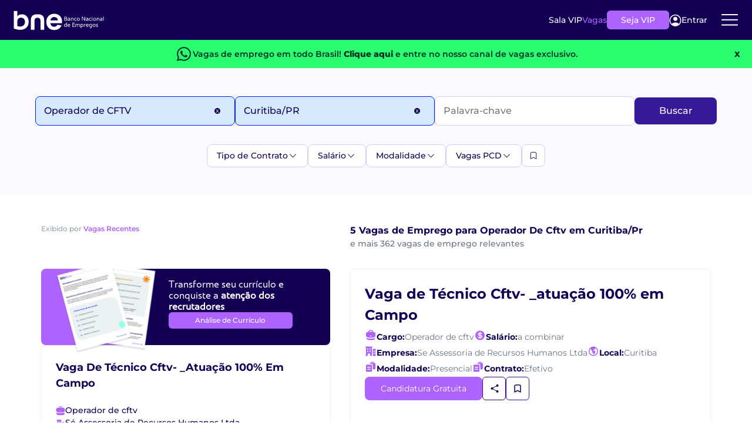

--- FILE ---
content_type: text/css
request_url: https://www.bne.com.br/dist-vagas-core/css/bne/job/job-search.min.css?v=51a2685xoIBrRpfBGz2ikr3HXgBisNCRdPDuf19evWc
body_size: 596
content:
.filtros__vagas__container{display:flex;justify-content:center;padding:3rem 0;background:#f9f9ff;flex-direction:column;align-items:center}.filtros__vagas__container form{display:flex;justify-content:center;align-items:center;align-self:stretch;gap:15px}.filtros__vagas__container form .input-palavra-chave,.filtros__vagas__container form input{display:flex;width:340px;align-items:center;gap:8px;border-radius:8px;border:1px solid #d2ceff;background:#fff;padding:14px 14px;max-height:50px;color:#99a1af;font-family:Montserrat;font-size:16px;font-style:normal;font-weight:500;line-height:150%;letter-spacing:0}.filtros__vagas__container form .input-palavra-chave:focus-visible,.filtros__vagas__container form input:focus-visible{outline:0}.filtros__vagas__container form button{display:flex;width:140px;padding:11px 14px;justify-content:center;align-items:center;gap:8px;border-radius:8px;background:#361998;color:#fff;font-family:Montserrat;font-size:16px;font-style:normal;font-weight:500;line-height:150%;letter-spacing:0;outline:0;border:none}.filtros__vagas__container form button:hover{background:#ae63ff}.filtros__vagas__container .filters{display:flex;gap:12px;flex-wrap:wrap;margin-top:2rem}.filtros__vagas__container .filters .custom-select{display:flex;gap:9px;align-items:center;border-radius:8px;background:#fff}.filtros__vagas__container .filters .custom-select .select-button{border-radius:8px;border:1px solid #d2ceff;background:#fff;padding:8px 16px;color:#130054;font-family:Montserrat;font-size:14px;font-style:normal;font-weight:500;line-height:150%;letter-spacing:0;transition:.3s;gap:7px;display:flex;align-items:center}.filtros__vagas__container .filters .custom-select .select-button:hover{background-color:#f7f7ff}.filtros__vagas__container .filters .custom-select .select-options{display:none;position:absolute;background-color:#fff;border:1px solid #d6d6f5;border-radius:8px;margin-top:4px;z-index:100;box-shadow:0 4px 8px rgba(0,0,0,.05);padding:0;list-style:none;top:100%;color:#130054;font-family:Montserrat;font-size:14px;font-style:normal;font-weight:500;line-height:150%;z-index:10}.filtros__vagas__container .filters .custom-select .select-options li{padding:10px 14px;cursor:pointer;font-size:14px}.filtros__vagas__container .filters .custom-select .select-options li:hover{background-color:#f0f0ff}.filtros__vagas__container .filters .saved__vacancies{border-radius:8px;border:1px solid #d2ceff;background:#fff;display:flex;padding:8px 16px;width:40px;height:38px;justify-content:center;align-items:center}.filtros__vagas__container .filters .saved__vacancies:hover{background-color:#f7f7ff}.filtros__vagas__container .filters .saved__vacancies svg{width:16px;height:16px;flex-shrink:0}@media screen and (max-width:740px){.is-dropdow-active-control{align-items:flex-start}}

--- FILE ---
content_type: application/javascript
request_url: https://www.bne.com.br/dist-vagas-core/js/PersonData.min.js?v=c6iGMjRABUe6q1QFOIu-31MUkFqISoVWNnFVkBiOp0g
body_size: 557
content:
function verifyNumber(){closeModal(".invalid__number");closeModal(".confirm__number");showModal(".checking__number",callGraficConfirmNumber)}function getCelularNumber(){$.ajax({type:"GET",url:API_URL+"api/v1/Curriculum/GetCelularNumber/",contentType:"application/json; charset=utf-8",dataType:"json",success:function(n){console.log(n);let t=n.data.NumeroBotConfirmaCelular,i=n.data.IdPessoa.padStart(10,"0"),r=encodeURI(`https://api.whatsapp.com/send?phone=${t}&text=Seu código é ${i}`);n.data.CelularNumber===""?celular="Por favor, altere seu celular.":(celular=n.data.CelularNumber,celular="("+celular.substring(0,2)+") "+celular.substring(2,7)+"-"+celular.substring(7,11));$("#CelularNumber").text(celular);$("#imgQRcode").attr("src",`https://chart.googleapis.com/chart?chs=200x200&cht=qr&chl=https%3A%2F%2Fapi.whatsapp.com%2Fsend%3Fphone%3D${t}%26text%3DSeu%2520c%C3%B3digo%2520%C3%A9%2520${i}`);$("#linkWhatsapp").attr("href",r)}})}function editarNumero(){if($("#form__edit__celular").valid()){let n=$("#celular").val();n=n.replace(/\(|\)|\s|\-/g,"");let t={DDD:n.substring(0,2),NumCelular:n.substring(2)};$.ajax({type:"POST",url:API_URL+"api/v1/Curriculum/SetCelularNumber/",contentType:"application/json; charset=utf-8",dataType:"json",data:JSON.stringify(t),success:function(){closeModal(".confirm__number__edit__celular");showModal(".confirm__number",getCelularNumber)}})}}function alterarCelular(){closeModal(".confirm__number");showModal(".confirm__number__edit__celular")}function validNumberContinue(n){closeModal(n);applyWithoutConfirmNumber()}function backModalConfirmNumber(n){showModal(modalConfirmNumber);closeModal(n)}var celular;

--- FILE ---
content_type: application/javascript
request_url: https://www.bne.com.br/dist-vagas-core/js/bootstrap-vagas-core.min.js
body_size: 9517
content:
(()=>{var je=Object.create;var we=Object.defineProperty;var Qe=Object.getOwnPropertyDescriptor;var ze=Object.getOwnPropertyNames;var He=Object.getPrototypeOf,Ge=Object.prototype.hasOwnProperty;var $=(e,t)=>()=>(t||e((t={exports:{}}).exports,t),t.exports);var Je=(e,t,l,s)=>{if(t&&typeof t=="object"||typeof t=="function")for(let i of ze(t))!Ge.call(e,i)&&i!==l&&we(e,i,{get:()=>t[i],enumerable:!(s=Qe(t,i))||s.enumerable});return e};var ie=(e,t,l)=>(l=e!=null?je(He(e)):{},Je(t||!e||!e.__esModule?we(l,"default",{value:e,enumerable:!0}):l,e));var Le=$((se,oe)=>{(function(e,t){typeof se=="object"&&typeof oe<"u"?oe.exports=t():typeof define=="function"&&define.amd?define(t):(e=typeof globalThis<"u"?globalThis:e||self,e.Data=t())})(se,(function(){"use strict";let e=new Map;return{set(l,s,i){e.has(l)||e.set(l,new Map);let o=e.get(l);if(!o.has(s)&&o.size!==0){console.error(`Bootstrap doesn't allow more than one instance per element. Bound instance: ${Array.from(o.keys())[0]}.`);return}o.set(s,i)},get(l,s){return e.has(l)&&e.get(l).get(s)||null},remove(l,s){if(!e.has(l))return;let i=e.get(l);i.delete(s),i.size===0&&e.delete(l)}}}))});var B=$((G,Me)=>{(function(e,t){typeof G=="object"&&typeof Me<"u"?t(G):typeof define=="function"&&define.amd?define(["exports"],t):(e=typeof globalThis<"u"?globalThis:e||self,t(e.Index={}))})(G,(function(e){"use strict";let s="transitionend",i=n=>(n&&window.CSS&&window.CSS.escape&&(n=n.replace(/#([^\s"#']+)/g,(a,r)=>`#${CSS.escape(r)}`)),n),o=n=>n==null?`${n}`:Object.prototype.toString.call(n).match(/\s([a-z]+)/i)[1].toLowerCase(),_=n=>{do n+=Math.floor(Math.random()*1e6);while(document.getElementById(n));return n},f=n=>{if(!n)return 0;let{transitionDuration:a,transitionDelay:r}=window.getComputedStyle(n),N=Number.parseFloat(a),D=Number.parseFloat(r);return!N&&!D?0:(a=a.split(",")[0],r=r.split(",")[0],(Number.parseFloat(a)+Number.parseFloat(r))*1e3)},A=n=>{n.dispatchEvent(new Event(s))},E=n=>!n||typeof n!="object"?!1:(typeof n.jquery<"u"&&(n=n[0]),typeof n.nodeType<"u"),h=n=>E(n)?n.jquery?n[0]:n:typeof n=="string"&&n.length>0?document.querySelector(i(n)):null,m=n=>{if(!E(n)||n.getClientRects().length===0)return!1;let a=getComputedStyle(n).getPropertyValue("visibility")==="visible",r=n.closest("details:not([open])");if(!r)return a;if(r!==n){let N=n.closest("summary");if(N&&N.parentNode!==r||N===null)return!1}return a},S=n=>!n||n.nodeType!==Node.ELEMENT_NODE||n.classList.contains("disabled")?!0:typeof n.disabled<"u"?n.disabled:n.hasAttribute("disabled")&&n.getAttribute("disabled")!=="false",v=n=>{if(!document.documentElement.attachShadow)return null;if(typeof n.getRootNode=="function"){let a=n.getRootNode();return a instanceof ShadowRoot?a:null}return n instanceof ShadowRoot?n:n.parentNode?v(n.parentNode):null},I=()=>{},y=n=>{n.offsetHeight},O=()=>window.jQuery&&!document.body.hasAttribute("data-bs-no-jquery")?window.jQuery:null,R=[],p=n=>{document.readyState==="loading"?(R.length||document.addEventListener("DOMContentLoaded",()=>{for(let a of R)a()}),R.push(n)):n()},V=()=>document.documentElement.dir==="rtl",u=n=>{p(()=>{let a=O();if(a){let r=n.NAME,N=a.fn[r];a.fn[r]=n.jQueryInterface,a.fn[r].Constructor=n,a.fn[r].noConflict=()=>(a.fn[r]=N,n.jQueryInterface)}})},c=(n,a=[],r=n)=>typeof n=="function"?n.call(...a):r,g=(n,a,r=!0)=>{if(!r){c(n);return}let D=f(a)+5,w=!1,k=({target:Y})=>{Y===a&&(w=!0,a.removeEventListener(s,k),c(n))};a.addEventListener(s,k),setTimeout(()=>{w||A(a)},D)},T=(n,a,r,N)=>{let D=n.length,w=n.indexOf(a);return w===-1?!r&&N?n[D-1]:n[0]:(w+=r?1:-1,N&&(w=(w+D)%D),n[Math.max(0,Math.min(w,D-1))])};e.defineJQueryPlugin=u,e.execute=c,e.executeAfterTransition=g,e.findShadowRoot=v,e.getElement=h,e.getNextActiveElement=T,e.getTransitionDurationFromElement=f,e.getUID=_,e.getjQuery=O,e.isDisabled=S,e.isElement=E,e.isRTL=V,e.isVisible=m,e.noop=I,e.onDOMContentLoaded=p,e.parseSelector=i,e.reflow=y,e.toType=o,e.triggerTransitionEnd=A,Object.defineProperty(e,Symbol.toStringTag,{value:"Module"})}))});var x=$((re,ae)=>{(function(e,t){typeof re=="object"&&typeof ae<"u"?ae.exports=t(B()):typeof define=="function"&&define.amd?define(["../util/index"],t):(e=typeof globalThis<"u"?globalThis:e||self,e.EventHandler=t(e.Index))})(re,(function(e){"use strict";let t=/[^.]*(?=\..*)\.|.*/,l=/\..*/,s=/::\d+$/,i={},o=1,_={mouseenter:"mouseover",mouseleave:"mouseout"},f=new Set(["click","dblclick","mouseup","mousedown","contextmenu","mousewheel","DOMMouseScroll","mouseover","mouseout","mousemove","selectstart","selectend","keydown","keypress","keyup","orientationchange","touchstart","touchmove","touchend","touchcancel","pointerdown","pointermove","pointerup","pointerleave","pointercancel","gesturestart","gesturechange","gestureend","focus","blur","change","reset","select","submit","focusin","focusout","load","unload","beforeunload","resize","move","DOMContentLoaded","readystatechange","error","abort","scroll"]);function A(u,c){return c&&`${c}::${o++}`||u.uidEvent||o++}function E(u){let c=A(u);return u.uidEvent=c,i[c]=i[c]||{},i[c]}function h(u,c){return function g(T){return V(T,{delegateTarget:u}),g.oneOff&&p.off(u,T.type,c),c.apply(u,[T])}}function m(u,c,g){return function T(n){let a=u.querySelectorAll(c);for(let{target:r}=n;r&&r!==this;r=r.parentNode)for(let N of a)if(N===r)return V(n,{delegateTarget:r}),T.oneOff&&p.off(u,n.type,c,g),g.apply(r,[n])}}function S(u,c,g=null){return Object.values(u).find(T=>T.callable===c&&T.delegationSelector===g)}function v(u,c,g){let T=typeof c=="string",n=T?g:c||g,a=R(u);return f.has(a)||(a=u),[T,n,a]}function I(u,c,g,T,n){if(typeof c!="string"||!u)return;let[a,r,N]=v(c,g,T);c in _&&(r=(Q=>function(b){if(!b.relatedTarget||b.relatedTarget!==b.delegateTarget&&!b.delegateTarget.contains(b.relatedTarget))return Q.call(this,b)})(r));let D=E(u),w=D[N]||(D[N]={}),k=S(w,r,a?g:null);if(k){k.oneOff=k.oneOff&&n;return}let Y=A(r,c.replace(t,"")),P=a?m(u,g,r):h(u,r);P.delegationSelector=a?g:null,P.callable=r,P.oneOff=n,P.uidEvent=Y,w[Y]=P,u.addEventListener(N,P,a)}function y(u,c,g,T,n){let a=S(c[g],T,n);a&&(u.removeEventListener(g,a,!!n),delete c[g][a.uidEvent])}function O(u,c,g,T){let n=c[g]||{};for(let[a,r]of Object.entries(n))a.includes(T)&&y(u,c,g,r.callable,r.delegationSelector)}function R(u){return u=u.replace(l,""),_[u]||u}let p={on(u,c,g,T){I(u,c,g,T,!1)},one(u,c,g,T){I(u,c,g,T,!0)},off(u,c,g,T){if(typeof c!="string"||!u)return;let[n,a,r]=v(c,g,T),N=r!==c,D=E(u),w=D[r]||{},k=c.startsWith(".");if(typeof a<"u"){if(!Object.keys(w).length)return;y(u,D,r,a,n?g:null);return}if(k)for(let Y of Object.keys(D))O(u,D,Y,c.slice(1));for(let[Y,P]of Object.entries(w)){let q=Y.replace(s,"");(!N||c.includes(q))&&y(u,D,r,P.callable,P.delegationSelector)}},trigger(u,c,g){if(typeof c!="string"||!u)return null;let T=e.getjQuery(),n=R(c),a=c!==n,r=null,N=!0,D=!0,w=!1;a&&T&&(r=T.Event(c,g),T(u).trigger(r),N=!r.isPropagationStopped(),D=!r.isImmediatePropagationStopped(),w=r.isDefaultPrevented());let k=V(new Event(c,{bubbles:N,cancelable:!0}),g);return w&&k.preventDefault(),D&&u.dispatchEvent(k),k.defaultPrevented&&r&&r.preventDefault(),k}};function V(u,c={}){for(let[g,T]of Object.entries(c))try{u[g]=T}catch{Object.defineProperty(u,g,{configurable:!0,get(){return T}})}return u}return p}))});var J=$((ce,ue)=>{(function(e,t){typeof ce=="object"&&typeof ue<"u"?ue.exports=t():typeof define=="function"&&define.amd?define(t):(e=typeof globalThis<"u"?globalThis:e||self,e.Manipulator=t())})(ce,(function(){"use strict";function e(s){if(s==="true")return!0;if(s==="false")return!1;if(s===Number(s).toString())return Number(s);if(s===""||s==="null")return null;if(typeof s!="string")return s;try{return JSON.parse(decodeURIComponent(s))}catch{return s}}function t(s){return s.replace(/[A-Z]/g,i=>`-${i.toLowerCase()}`)}return{setDataAttribute(s,i,o){s.setAttribute(`data-bs-${t(i)}`,o)},removeDataAttribute(s,i){s.removeAttribute(`data-bs-${t(i)}`)},getDataAttributes(s){if(!s)return{};let i={},o=Object.keys(s.dataset).filter(_=>_.startsWith("bs")&&!_.startsWith("bsConfig"));for(let _ of o){let f=_.replace(/^bs/,"");f=f.charAt(0).toLowerCase()+f.slice(1),i[f]=e(s.dataset[_])}return i},getDataAttribute(s,i){return e(s.getAttribute(`data-bs-${t(i)}`))}}}))});var z=$((le,de)=>{(function(e,t){typeof le=="object"&&typeof de<"u"?de.exports=t(J(),B()):typeof define=="function"&&define.amd?define(["../dom/manipulator","./index"],t):(e=typeof globalThis<"u"?globalThis:e||self,e.Config=t(e.Manipulator,e.Index))})(le,(function(e,t){"use strict";class l{static get Default(){return{}}static get DefaultType(){return{}}static get NAME(){throw new Error('You have to implement the static method "NAME", for each component!')}_getConfig(i){return i=this._mergeConfigObj(i),i=this._configAfterMerge(i),this._typeCheckConfig(i),i}_configAfterMerge(i){return i}_mergeConfigObj(i,o){let _=t.isElement(o)?e.getDataAttribute(o,"config"):{};return{...this.constructor.Default,...typeof _=="object"?_:{},...t.isElement(o)?e.getDataAttributes(o):{},...typeof i=="object"?i:{}}}_typeCheckConfig(i,o=this.constructor.DefaultType){for(let[_,f]of Object.entries(o)){let A=i[_],E=t.isElement(A)?"element":t.toType(A);if(!new RegExp(f).test(E))throw new TypeError(`${this.constructor.NAME.toUpperCase()}: Option "${_}" provided type "${E}" but expected type "${f}".`)}}}return l}))});var Z=$((fe,he)=>{(function(e,t){typeof fe=="object"&&typeof he<"u"?he.exports=t(Le(),x(),z(),B()):typeof define=="function"&&define.amd?define(["./dom/data","./dom/event-handler","./util/config","./util/index"],t):(e=typeof globalThis<"u"?globalThis:e||self,e.BaseComponent=t(e.Data,e.EventHandler,e.Config,e.Index))})(fe,(function(e,t,l,s){"use strict";let i="5.3.8";class o extends l{constructor(f,A){super(),f=s.getElement(f),f&&(this._element=f,this._config=this._getConfig(A),e.set(this._element,this.constructor.DATA_KEY,this))}dispose(){e.remove(this._element,this.constructor.DATA_KEY),t.off(this._element,this.constructor.EVENT_KEY);for(let f of Object.getOwnPropertyNames(this))this[f]=null}_queueCallback(f,A,E=!0){s.executeAfterTransition(f,A,E)}_getConfig(f){return f=this._mergeConfigObj(f,this._element),f=this._configAfterMerge(f),this._typeCheckConfig(f),f}static getInstance(f){return e.get(s.getElement(f),this.DATA_KEY)}static getOrCreateInstance(f,A={}){return this.getInstance(f)||new this(f,typeof A=="object"?A:null)}static get VERSION(){return i}static get DATA_KEY(){return`bs.${this.NAME}`}static get EVENT_KEY(){return`.${this.DATA_KEY}`}static eventName(f){return`${f}${this.EVENT_KEY}`}}return o}))});var j=$((_e,me)=>{(function(e,t){typeof _e=="object"&&typeof me<"u"?me.exports=t(B()):typeof define=="function"&&define.amd?define(["../util/index"],t):(e=typeof globalThis<"u"?globalThis:e||self,e.SelectorEngine=t(e.Index))})(_e,(function(e){"use strict";let t=s=>{let i=s.getAttribute("data-bs-target");if(!i||i==="#"){let o=s.getAttribute("href");if(!o||!o.includes("#")&&!o.startsWith("."))return null;o.includes("#")&&!o.startsWith("#")&&(o=`#${o.split("#")[1]}`),i=o&&o!=="#"?o.trim():null}return i?i.split(",").map(o=>e.parseSelector(o)).join(","):null},l={find(s,i=document.documentElement){return[].concat(...Element.prototype.querySelectorAll.call(i,s))},findOne(s,i=document.documentElement){return Element.prototype.querySelector.call(i,s)},children(s,i){return[].concat(...s.children).filter(o=>o.matches(i))},parents(s,i){let o=[],_=s.parentNode.closest(i);for(;_;)o.push(_),_=_.parentNode.closest(i);return o},prev(s,i){let o=s.previousElementSibling;for(;o;){if(o.matches(i))return[o];o=o.previousElementSibling}return[]},next(s,i){let o=s.nextElementSibling;for(;o;){if(o.matches(i))return[o];o=o.nextElementSibling}return[]},focusableChildren(s){let i=["a","button","input","textarea","select","details","[tabindex]",'[contenteditable="true"]'].map(o=>`${o}:not([tabindex^="-"])`).join(",");return this.find(i,s).filter(o=>!e.isDisabled(o)&&e.isVisible(o))},getSelectorFromElement(s){let i=t(s);return i&&l.findOne(i)?i:null},getElementFromSelector(s){let i=t(s);return i?l.findOne(i):null},getMultipleElementsFromSelector(s){let i=t(s);return i?l.find(i):[]}};return l}))});var ke=$((pe,Ee)=>{(function(e,t){typeof pe=="object"&&typeof Ee<"u"?Ee.exports=t(x(),z(),B()):typeof define=="function"&&define.amd?define(["../dom/event-handler","./config","./index"],t):(e=typeof globalThis<"u"?globalThis:e||self,e.Backdrop=t(e.EventHandler,e.Config,e.Index))})(pe,(function(e,t,l){"use strict";let s="backdrop",i="fade",o="show",_=`mousedown.bs.${s}`,f={className:"modal-backdrop",clickCallback:null,isAnimated:!1,isVisible:!0,rootElement:"body"},A={className:"string",clickCallback:"(function|null)",isAnimated:"boolean",isVisible:"boolean",rootElement:"(element|string)"};class E extends t{constructor(m){super(),this._config=this._getConfig(m),this._isAppended=!1,this._element=null}static get Default(){return f}static get DefaultType(){return A}static get NAME(){return s}show(m){if(!this._config.isVisible){l.execute(m);return}this._append();let S=this._getElement();this._config.isAnimated&&l.reflow(S),S.classList.add(o),this._emulateAnimation(()=>{l.execute(m)})}hide(m){if(!this._config.isVisible){l.execute(m);return}this._getElement().classList.remove(o),this._emulateAnimation(()=>{this.dispose(),l.execute(m)})}dispose(){this._isAppended&&(e.off(this._element,_),this._element.remove(),this._isAppended=!1)}_getElement(){if(!this._element){let m=document.createElement("div");m.className=this._config.className,this._config.isAnimated&&m.classList.add(i),this._element=m}return this._element}_configAfterMerge(m){return m.rootElement=l.getElement(m.rootElement),m}_append(){if(this._isAppended)return;let m=this._getElement();this._config.rootElement.append(m),e.on(m,_,()=>{l.execute(this._config.clickCallback)}),this._isAppended=!0}_emulateAnimation(m){l.executeAfterTransition(m,this._getElement(),this._config.isAnimated)}}return E}))});var Ve=$((ee,Re)=>{(function(e,t){typeof ee=="object"&&typeof Re<"u"?t(ee,x(),j(),B()):typeof define=="function"&&define.amd?define(["exports","../dom/event-handler","../dom/selector-engine","./index"],t):(e=typeof globalThis<"u"?globalThis:e||self,t(e.ComponentFunctions={},e.EventHandler,e.SelectorEngine,e.Index))})(ee,(function(e,t,l,s){"use strict";let i=(o,_="hide")=>{let f=`click.dismiss${o.EVENT_KEY}`,A=o.NAME;t.on(document,f,`[data-bs-dismiss="${A}"]`,function(E){if(["A","AREA"].includes(this.tagName)&&E.preventDefault(),s.isDisabled(this))return;let h=l.getElementFromSelector(this)||this.closest(`.${A}`);o.getOrCreateInstance(h)[_]()})};e.enableDismissTrigger=i,Object.defineProperty(e,Symbol.toStringTag,{value:"Module"})}))});var Pe=$((ge,Te)=>{(function(e,t){typeof ge=="object"&&typeof Te<"u"?Te.exports=t(x(),j(),z()):typeof define=="function"&&define.amd?define(["../dom/event-handler","../dom/selector-engine","./config"],t):(e=typeof globalThis<"u"?globalThis:e||self,e.Focustrap=t(e.EventHandler,e.SelectorEngine,e.Config))})(ge,(function(e,t,l){"use strict";let s="focustrap",o=".bs.focustrap",_=`focusin${o}`,f=`keydown.tab${o}`,A="Tab",E="forward",h="backward",m={autofocus:!0,trapElement:null},S={autofocus:"boolean",trapElement:"element"};class v extends l{constructor(y){super(),this._config=this._getConfig(y),this._isActive=!1,this._lastTabNavDirection=null}static get Default(){return m}static get DefaultType(){return S}static get NAME(){return s}activate(){this._isActive||(this._config.autofocus&&this._config.trapElement.focus(),e.off(document,o),e.on(document,_,y=>this._handleFocusin(y)),e.on(document,f,y=>this._handleKeydown(y)),this._isActive=!0)}deactivate(){this._isActive&&(this._isActive=!1,e.off(document,o))}_handleFocusin(y){let{trapElement:O}=this._config;if(y.target===document||y.target===O||O.contains(y.target))return;let R=t.focusableChildren(O);R.length===0?O.focus():this._lastTabNavDirection===h?R[R.length-1].focus():R[0].focus()}_handleKeydown(y){y.key===A&&(this._lastTabNavDirection=y.shiftKey?h:E)}}return v}))});var $e=$((Ae,be)=>{(function(e,t){typeof Ae=="object"&&typeof be<"u"?be.exports=t(J(),j(),B()):typeof define=="function"&&define.amd?define(["../dom/manipulator","../dom/selector-engine","./index"],t):(e=typeof globalThis<"u"?globalThis:e||self,e.Scrollbar=t(e.Manipulator,e.SelectorEngine,e.Index))})(Ae,(function(e,t,l){"use strict";let s=".fixed-top, .fixed-bottom, .is-fixed, .sticky-top",i=".sticky-top",o="padding-right",_="margin-right";class f{constructor(){this._element=document.body}getWidth(){let E=document.documentElement.clientWidth;return Math.abs(window.innerWidth-E)}hide(){let E=this.getWidth();this._disableOverFlow(),this._setElementAttributes(this._element,o,h=>h+E),this._setElementAttributes(s,o,h=>h+E),this._setElementAttributes(i,_,h=>h-E)}reset(){this._resetElementAttributes(this._element,"overflow"),this._resetElementAttributes(this._element,o),this._resetElementAttributes(s,o),this._resetElementAttributes(i,_)}isOverflowing(){return this.getWidth()>0}_disableOverFlow(){this._saveInitialAttribute(this._element,"overflow"),this._element.style.overflow="hidden"}_setElementAttributes(E,h,m){let S=this.getWidth(),v=I=>{if(I!==this._element&&window.innerWidth>I.clientWidth+S)return;this._saveInitialAttribute(I,h);let y=window.getComputedStyle(I).getPropertyValue(h);I.style.setProperty(h,`${m(Number.parseFloat(y))}px`)};this._applyManipulationCallback(E,v)}_saveInitialAttribute(E,h){let m=E.style.getPropertyValue(h);m&&e.setDataAttribute(E,h,m)}_resetElementAttributes(E,h){let m=S=>{let v=e.getDataAttribute(S,h);if(v===null){S.style.removeProperty(h);return}e.removeDataAttribute(S,h),S.style.setProperty(h,v)};this._applyManipulationCallback(E,m)}_applyManipulationCallback(E,h){if(l.isElement(E)){h(E);return}for(let m of t.find(E,this._element))h(m)}}return f}))});var qe=$((ye,Ce)=>{(function(e,t){typeof ye=="object"&&typeof Ce<"u"?Ce.exports=t(Z(),x(),j(),ke(),Ve(),Pe(),B(),$e()):typeof define=="function"&&define.amd?define(["./base-component","./dom/event-handler","./dom/selector-engine","./util/backdrop","./util/component-functions","./util/focustrap","./util/index","./util/scrollbar"],t):(e=typeof globalThis<"u"?globalThis:e||self,e.Modal=t(e.BaseComponent,e.EventHandler,e.SelectorEngine,e.Backdrop,e.ComponentFunctions,e.Focustrap,e.Index,e.Scrollbar))})(ye,(function(e,t,l,s,i,o,_,f){"use strict";let A="modal",h=".bs.modal",m=".data-api",S="Escape",v=`hide${h}`,I=`hidePrevented${h}`,y=`hidden${h}`,O=`show${h}`,R=`shown${h}`,p=`resize${h}`,V=`click.dismiss${h}`,u=`mousedown.dismiss${h}`,c=`keydown.dismiss${h}`,g=`click${h}${m}`,T="modal-open",n="fade",a="show",r="modal-static",N=".modal.show",D=".modal-dialog",w=".modal-body",k='[data-bs-toggle="modal"]',Y={backdrop:!0,focus:!0,keyboard:!0},P={backdrop:"(boolean|string)",focus:"boolean",keyboard:"boolean"};class q extends e{constructor(b,L){super(b,L),this._dialog=l.findOne(D,this._element),this._backdrop=this._initializeBackDrop(),this._focustrap=this._initializeFocusTrap(),this._isShown=!1,this._isTransitioning=!1,this._scrollBar=new f,this._addEventListeners()}static get Default(){return Y}static get DefaultType(){return P}static get NAME(){return A}toggle(b){return this._isShown?this.hide():this.show(b)}show(b){this._isShown||this._isTransitioning||t.trigger(this._element,O,{relatedTarget:b}).defaultPrevented||(this._isShown=!0,this._isTransitioning=!0,this._scrollBar.hide(),document.body.classList.add(T),this._adjustDialog(),this._backdrop.show(()=>this._showElement(b)))}hide(){!this._isShown||this._isTransitioning||t.trigger(this._element,v).defaultPrevented||(this._isShown=!1,this._isTransitioning=!0,this._focustrap.deactivate(),this._element.classList.remove(a),this._queueCallback(()=>this._hideModal(),this._element,this._isAnimated()))}dispose(){t.off(window,h),t.off(this._dialog,h),this._backdrop.dispose(),this._focustrap.deactivate(),super.dispose()}handleUpdate(){this._adjustDialog()}_initializeBackDrop(){return new s({isVisible:!!this._config.backdrop,isAnimated:this._isAnimated()})}_initializeFocusTrap(){return new o({trapElement:this._element})}_showElement(b){document.body.contains(this._element)||document.body.append(this._element),this._element.style.display="block",this._element.removeAttribute("aria-hidden"),this._element.setAttribute("aria-modal",!0),this._element.setAttribute("role","dialog"),this._element.scrollTop=0;let L=l.findOne(w,this._dialog);L&&(L.scrollTop=0),_.reflow(this._element),this._element.classList.add(a);let K=()=>{this._config.focus&&this._focustrap.activate(),this._isTransitioning=!1,t.trigger(this._element,R,{relatedTarget:b})};this._queueCallback(K,this._dialog,this._isAnimated())}_addEventListeners(){t.on(this._element,c,b=>{if(b.key===S){if(this._config.keyboard){this.hide();return}this._triggerBackdropTransition()}}),t.on(window,p,()=>{this._isShown&&!this._isTransitioning&&this._adjustDialog()}),t.on(this._element,u,b=>{t.one(this._element,V,L=>{if(!(this._element!==b.target||this._element!==L.target)){if(this._config.backdrop==="static"){this._triggerBackdropTransition();return}this._config.backdrop&&this.hide()}})})}_hideModal(){this._element.style.display="none",this._element.setAttribute("aria-hidden",!0),this._element.removeAttribute("aria-modal"),this._element.removeAttribute("role"),this._isTransitioning=!1,this._backdrop.hide(()=>{document.body.classList.remove(T),this._resetAdjustments(),this._scrollBar.reset(),t.trigger(this._element,y)})}_isAnimated(){return this._element.classList.contains(n)}_triggerBackdropTransition(){if(t.trigger(this._element,I).defaultPrevented)return;let L=this._element.scrollHeight>document.documentElement.clientHeight,K=this._element.style.overflowY;K==="hidden"||this._element.classList.contains(r)||(L||(this._element.style.overflowY="hidden"),this._element.classList.add(r),this._queueCallback(()=>{this._element.classList.remove(r),this._queueCallback(()=>{this._element.style.overflowY=K},this._dialog)},this._dialog),this._element.focus())}_adjustDialog(){let b=this._element.scrollHeight>document.documentElement.clientHeight,L=this._scrollBar.getWidth(),K=L>0;if(K&&!b){let F=_.isRTL()?"paddingLeft":"paddingRight";this._element.style[F]=`${L}px`}if(!K&&b){let F=_.isRTL()?"paddingRight":"paddingLeft";this._element.style[F]=`${L}px`}}_resetAdjustments(){this._element.style.paddingLeft="",this._element.style.paddingRight=""}static jQueryInterface(b,L){return this.each(function(){let K=q.getOrCreateInstance(this,b);if(typeof b=="string"){if(typeof K[b]>"u")throw new TypeError(`No method named "${b}"`);K[b](L)}})}}return t.on(document,g,k,function(Q){let b=l.getElementFromSelector(this);["A","AREA"].includes(this.tagName)&&Q.preventDefault(),t.one(b,O,F=>{F.defaultPrevented||t.one(b,y,()=>{_.isVisible(this)&&this.focus()})});let L=l.findOne(N);L&&q.getInstance(L).hide(),q.getOrCreateInstance(b).toggle(this)}),i.enableDismissTrigger(q),_.defineJQueryPlugin(q),q}))});var Ke=$((Ne,De)=>{(function(e,t){typeof Ne=="object"&&typeof De<"u"?De.exports=t(x(),z(),B()):typeof define=="function"&&define.amd?define(["../dom/event-handler","./config","./index"],t):(e=typeof globalThis<"u"?globalThis:e||self,e.Swipe=t(e.EventHandler,e.Config,e.Index))})(Ne,(function(e,t,l){"use strict";let s="swipe",i=".bs.swipe",o=`touchstart${i}`,_=`touchmove${i}`,f=`touchend${i}`,A=`pointerdown${i}`,E=`pointerup${i}`,h="touch",m="pen",S="pointer-event",v=40,I={endCallback:null,leftCallback:null,rightCallback:null},y={endCallback:"(function|null)",leftCallback:"(function|null)",rightCallback:"(function|null)"};class O extends t{constructor(p,V){super(),this._element=p,!(!p||!O.isSupported())&&(this._config=this._getConfig(V),this._deltaX=0,this._supportPointerEvents=!!window.PointerEvent,this._initEvents())}static get Default(){return I}static get DefaultType(){return y}static get NAME(){return s}dispose(){e.off(this._element,i)}_start(p){if(!this._supportPointerEvents){this._deltaX=p.touches[0].clientX;return}this._eventIsPointerPenTouch(p)&&(this._deltaX=p.clientX)}_end(p){this._eventIsPointerPenTouch(p)&&(this._deltaX=p.clientX-this._deltaX),this._handleSwipe(),l.execute(this._config.endCallback)}_move(p){this._deltaX=p.touches&&p.touches.length>1?0:p.touches[0].clientX-this._deltaX}_handleSwipe(){let p=Math.abs(this._deltaX);if(p<=v)return;let V=p/this._deltaX;this._deltaX=0,V&&l.execute(V>0?this._config.rightCallback:this._config.leftCallback)}_initEvents(){this._supportPointerEvents?(e.on(this._element,A,p=>this._start(p)),e.on(this._element,E,p=>this._end(p)),this._element.classList.add(S)):(e.on(this._element,o,p=>this._start(p)),e.on(this._element,_,p=>this._move(p)),e.on(this._element,f,p=>this._end(p)))}_eventIsPointerPenTouch(p){return this._supportPointerEvents&&(p.pointerType===m||p.pointerType===h)}static isSupported(){return"ontouchstart"in document.documentElement||navigator.maxTouchPoints>0}}return O}))});var Ye=$((Se,ve)=>{(function(e,t){typeof Se=="object"&&typeof ve<"u"?ve.exports=t(Z(),x(),J(),j(),B(),Ke()):typeof define=="function"&&define.amd?define(["./base-component","./dom/event-handler","./dom/manipulator","./dom/selector-engine","./util/index","./util/swipe"],t):(e=typeof globalThis<"u"?globalThis:e||self,e.Carousel=t(e.BaseComponent,e.EventHandler,e.Manipulator,e.SelectorEngine,e.Index,e.Swipe))})(Se,(function(e,t,l,s,i,o){"use strict";let _="carousel",A=".bs.carousel",E=".data-api",h="ArrowLeft",m="ArrowRight",S=500,v="next",I="prev",y="left",O="right",R=`slide${A}`,p=`slid${A}`,V=`keydown${A}`,u=`mouseenter${A}`,c=`mouseleave${A}`,g=`dragstart${A}`,T=`load${A}${E}`,n=`click${A}${E}`,a="carousel",r="active",N="slide",D="carousel-item-end",w="carousel-item-start",k="carousel-item-next",Y="carousel-item-prev",P=".active",q=".carousel-item",Q=P+q,b=".carousel-item img",L=".carousel-indicators",K="[data-bs-slide], [data-bs-slide-to]",F='[data-bs-ride="carousel"]',Be={[h]:O,[m]:y},We={interval:5e3,keyboard:!0,pause:"hover",ride:!1,touch:!0,wrap:!0},xe={interval:"(number|boolean)",keyboard:"boolean",pause:"(string|boolean)",ride:"(boolean|string)",touch:"boolean",wrap:"boolean"};class X extends e{constructor(d,C){super(d,C),this._interval=null,this._activeElement=null,this._isSliding=!1,this.touchTimeout=null,this._swipeHelper=null,this._indicatorsElement=s.findOne(L,this._element),this._addEventListeners(),this._config.ride===a&&this.cycle()}static get Default(){return We}static get DefaultType(){return xe}static get NAME(){return _}next(){this._slide(v)}nextWhenVisible(){!document.hidden&&i.isVisible(this._element)&&this.next()}prev(){this._slide(I)}pause(){this._isSliding&&i.triggerTransitionEnd(this._element),this._clearInterval()}cycle(){this._clearInterval(),this._updateInterval(),this._interval=setInterval(()=>this.nextWhenVisible(),this._config.interval)}_maybeEnableCycle(){if(this._config.ride){if(this._isSliding){t.one(this._element,p,()=>this.cycle());return}this.cycle()}}to(d){let C=this._getItems();if(d>C.length-1||d<0)return;if(this._isSliding){t.one(this._element,p,()=>this.to(d));return}let M=this._getItemIndex(this._getActive());if(M===d)return;let U=d>M?v:I;this._slide(U,C[d])}dispose(){this._swipeHelper&&this._swipeHelper.dispose(),super.dispose()}_configAfterMerge(d){return d.defaultInterval=d.interval,d}_addEventListeners(){this._config.keyboard&&t.on(this._element,V,d=>this._keydown(d)),this._config.pause==="hover"&&(t.on(this._element,u,()=>this.pause()),t.on(this._element,c,()=>this._maybeEnableCycle())),this._config.touch&&o.isSupported()&&this._addTouchEventListeners()}_addTouchEventListeners(){for(let M of s.find(b,this._element))t.on(M,g,U=>U.preventDefault());let C={leftCallback:()=>this._slide(this._directionToOrder(y)),rightCallback:()=>this._slide(this._directionToOrder(O)),endCallback:()=>{this._config.pause==="hover"&&(this.pause(),this.touchTimeout&&clearTimeout(this.touchTimeout),this.touchTimeout=setTimeout(()=>this._maybeEnableCycle(),S+this._config.interval))}};this._swipeHelper=new o(this._element,C)}_keydown(d){if(/input|textarea/i.test(d.target.tagName))return;let C=Be[d.key];C&&(d.preventDefault(),this._slide(this._directionToOrder(C)))}_getItemIndex(d){return this._getItems().indexOf(d)}_setActiveIndicatorElement(d){if(!this._indicatorsElement)return;let C=s.findOne(P,this._indicatorsElement);C.classList.remove(r),C.removeAttribute("aria-current");let M=s.findOne(`[data-bs-slide-to="${d}"]`,this._indicatorsElement);M&&(M.classList.add(r),M.setAttribute("aria-current","true"))}_updateInterval(){let d=this._activeElement||this._getActive();if(!d)return;let C=Number.parseInt(d.getAttribute("data-bs-interval"),10);this._config.interval=C||this._config.defaultInterval}_slide(d,C=null){if(this._isSliding)return;let M=this._getActive(),U=d===v,W=C||i.getNextActiveElement(this._getItems(),M,U,this._config.wrap);if(W===M)return;let Ie=this._getItemIndex(W),Oe=Xe=>t.trigger(this._element,Xe,{relatedTarget:W,direction:this._orderToDirection(d),from:this._getItemIndex(M),to:Ie});if(Oe(R).defaultPrevented||!M||!W)return;let Fe=!!this._interval;this.pause(),this._isSliding=!0,this._setActiveIndicatorElement(Ie),this._activeElement=W;let H=U?w:D,ne=U?k:Y;W.classList.add(ne),i.reflow(W),M.classList.add(H),W.classList.add(H);let Ue=()=>{W.classList.remove(H,ne),W.classList.add(r),M.classList.remove(r,ne,H),this._isSliding=!1,Oe(p)};this._queueCallback(Ue,M,this._isAnimated()),Fe&&this.cycle()}_isAnimated(){return this._element.classList.contains(N)}_getActive(){return s.findOne(Q,this._element)}_getItems(){return s.find(q,this._element)}_clearInterval(){this._interval&&(clearInterval(this._interval),this._interval=null)}_directionToOrder(d){return i.isRTL()?d===y?I:v:d===y?v:I}_orderToDirection(d){return i.isRTL()?d===I?y:O:d===I?O:y}static jQueryInterface(d){return this.each(function(){let C=X.getOrCreateInstance(this,d);if(typeof d=="number"){C.to(d);return}if(typeof d=="string"){if(C[d]===void 0||d.startsWith("_")||d==="constructor")throw new TypeError(`No method named "${d}"`);C[d]()}})}}return t.on(document,n,K,function(te){let d=s.getElementFromSelector(this);if(!d||!d.classList.contains(a))return;te.preventDefault();let C=X.getOrCreateInstance(d),M=this.getAttribute("data-bs-slide-to");if(M){C.to(M),C._maybeEnableCycle();return}if(l.getDataAttribute(this,"slide")==="next"){C.next(),C._maybeEnableCycle();return}C.prev(),C._maybeEnableCycle()}),t.on(window,T,()=>{let te=s.find(F);for(let d of te)X.getOrCreateInstance(d)}),i.defineJQueryPlugin(X),X}))});var Ze=ie(Z()),et=ie(qe()),tt=ie(Ye());})();
/*! Bundled license information:

bootstrap/js/dist/dom/data.js:
  (*!
    * Bootstrap data.js v5.3.8 (https://getbootstrap.com/)
    * Copyright 2011-2025 The Bootstrap Authors (https://github.com/twbs/bootstrap/graphs/contributors)
    * Licensed under MIT (https://github.com/twbs/bootstrap/blob/main/LICENSE)
    *)

bootstrap/js/dist/util/index.js:
  (*!
    * Bootstrap index.js v5.3.8 (https://getbootstrap.com/)
    * Copyright 2011-2025 The Bootstrap Authors (https://github.com/twbs/bootstrap/graphs/contributors)
    * Licensed under MIT (https://github.com/twbs/bootstrap/blob/main/LICENSE)
    *)

bootstrap/js/dist/dom/event-handler.js:
  (*!
    * Bootstrap event-handler.js v5.3.8 (https://getbootstrap.com/)
    * Copyright 2011-2025 The Bootstrap Authors (https://github.com/twbs/bootstrap/graphs/contributors)
    * Licensed under MIT (https://github.com/twbs/bootstrap/blob/main/LICENSE)
    *)

bootstrap/js/dist/dom/manipulator.js:
  (*!
    * Bootstrap manipulator.js v5.3.8 (https://getbootstrap.com/)
    * Copyright 2011-2025 The Bootstrap Authors (https://github.com/twbs/bootstrap/graphs/contributors)
    * Licensed under MIT (https://github.com/twbs/bootstrap/blob/main/LICENSE)
    *)

bootstrap/js/dist/util/config.js:
  (*!
    * Bootstrap config.js v5.3.8 (https://getbootstrap.com/)
    * Copyright 2011-2025 The Bootstrap Authors (https://github.com/twbs/bootstrap/graphs/contributors)
    * Licensed under MIT (https://github.com/twbs/bootstrap/blob/main/LICENSE)
    *)

bootstrap/js/dist/base-component.js:
  (*!
    * Bootstrap base-component.js v5.3.8 (https://getbootstrap.com/)
    * Copyright 2011-2025 The Bootstrap Authors (https://github.com/twbs/bootstrap/graphs/contributors)
    * Licensed under MIT (https://github.com/twbs/bootstrap/blob/main/LICENSE)
    *)

bootstrap/js/dist/dom/selector-engine.js:
  (*!
    * Bootstrap selector-engine.js v5.3.8 (https://getbootstrap.com/)
    * Copyright 2011-2025 The Bootstrap Authors (https://github.com/twbs/bootstrap/graphs/contributors)
    * Licensed under MIT (https://github.com/twbs/bootstrap/blob/main/LICENSE)
    *)

bootstrap/js/dist/util/backdrop.js:
  (*!
    * Bootstrap backdrop.js v5.3.8 (https://getbootstrap.com/)
    * Copyright 2011-2025 The Bootstrap Authors (https://github.com/twbs/bootstrap/graphs/contributors)
    * Licensed under MIT (https://github.com/twbs/bootstrap/blob/main/LICENSE)
    *)

bootstrap/js/dist/util/component-functions.js:
  (*!
    * Bootstrap component-functions.js v5.3.8 (https://getbootstrap.com/)
    * Copyright 2011-2025 The Bootstrap Authors (https://github.com/twbs/bootstrap/graphs/contributors)
    * Licensed under MIT (https://github.com/twbs/bootstrap/blob/main/LICENSE)
    *)

bootstrap/js/dist/util/focustrap.js:
  (*!
    * Bootstrap focustrap.js v5.3.8 (https://getbootstrap.com/)
    * Copyright 2011-2025 The Bootstrap Authors (https://github.com/twbs/bootstrap/graphs/contributors)
    * Licensed under MIT (https://github.com/twbs/bootstrap/blob/main/LICENSE)
    *)

bootstrap/js/dist/util/scrollbar.js:
  (*!
    * Bootstrap scrollbar.js v5.3.8 (https://getbootstrap.com/)
    * Copyright 2011-2025 The Bootstrap Authors (https://github.com/twbs/bootstrap/graphs/contributors)
    * Licensed under MIT (https://github.com/twbs/bootstrap/blob/main/LICENSE)
    *)

bootstrap/js/dist/modal.js:
  (*!
    * Bootstrap modal.js v5.3.8 (https://getbootstrap.com/)
    * Copyright 2011-2025 The Bootstrap Authors (https://github.com/twbs/bootstrap/graphs/contributors)
    * Licensed under MIT (https://github.com/twbs/bootstrap/blob/main/LICENSE)
    *)

bootstrap/js/dist/util/swipe.js:
  (*!
    * Bootstrap swipe.js v5.3.8 (https://getbootstrap.com/)
    * Copyright 2011-2025 The Bootstrap Authors (https://github.com/twbs/bootstrap/graphs/contributors)
    * Licensed under MIT (https://github.com/twbs/bootstrap/blob/main/LICENSE)
    *)

bootstrap/js/dist/carousel.js:
  (*!
    * Bootstrap carousel.js v5.3.8 (https://getbootstrap.com/)
    * Copyright 2011-2025 The Bootstrap Authors (https://github.com/twbs/bootstrap/graphs/contributors)
    * Licensed under MIT (https://github.com/twbs/bootstrap/blob/main/LICENSE)
    *)
*/


--- FILE ---
content_type: application/javascript
request_url: https://www.bne.com.br/dist-vagas-core/js/jobList.min.js?v=eki6Zv-TEtyBVNMNNKsGE1OCJ39sJZnq1XrwEcc-zBQ
body_size: 10463
content:
let jobsContainerGrid=document.querySelector(".lista_vagas__grid");function showSkeletonLoader(e=".lista_vagas__grid",t="skeletonCardHTML",i=30){document.querySelectorAll(".banner-carta-card, .banner-analise-content").forEach(e=>{e.style.display="none"});var o,l,e=document.querySelector(e);!e||i<=e.querySelectorAll(".job-card-skeleton").length||(o={skeletonCardHTML:`
            <div class="job-card-skeleton">
                <div class="skeleton-header"><div class="line title-line"></div></div>
                <div class="skeleton-info">
                    <div class="line info-line" style="width: 40%;"></div>
                    <div class="line info-line" style="width: 30%;"></div>
                    <div class="line info-line" style="width: 60%;"></div>
                </div>
                <div class="skeleton-attributions">
                    <div class="line" style="width: 100%;"></div>
                    <div class="line" style="width: 85%;"></div>
                </div>
            </div>`,skeletonCardHtmlJobCard:`<div class="job-card-skeleton is-job-card">
                <div class="skeleton-header">
                    <div class="line title-line" style="width:33.3%"></div>
                    <div class="badge-group w-100 ">
                        <div class="line badge-line" style="width:33.3%"></div>
                        <div class="line badge-line" style="width:25%"></div>
                    </div>
                    <div class="badge-group w-100">
                        <div class="line badge-line" style="width:33.3%"></div>
                        <div class="line badge-line" style="width:33.3%"></div>
                        <div class="line badge-line" style="width:33.3%"></div>
                    </div>
                    <div class="line badge-line higher"></div>
                </div>
                <div class="skeleton-info">
                    <div class="line info-line" style="width: 30%;"></div>
                    <div class="line info-line twice-higher" style="width: 100%;"></div>
                </div>
                <div class="skeleton-info">
                    <div class="line info-line" style="width: 30%;"></div>
                    <div class="line info-line twice-higher" style="width: 100%;"></div>
                </div>
                <div class="skeleton-info">
                    <div class="line info-line" style="width: 30%;"></div>
                    <div class="line info-line twice-higher" style="width: 100%;"></div>
                </div>
                <div class="skeleton-info">
                    <div class="line info-line" style="width: 30%;"></div>
                    <div class="line info-line twice-higher" style="width: 100%;"></div>
                </div>
                <div class="skeleton-info">
                    <div class="line info-line" style="width: 30%;"></div>
                    <div class="line info-line twice-higher" style="width: 100%;"></div>
                </div>
                <div class="skeleton-info">
                    <div class="line info-line" style="width: 30%;"></div>
                    <div class="line info-line twice-higher" style="width: 100%;"></div>
                </div>
                    <div class="line info-line higher" style="width: 100%;"></div>
                <div class="skeleton-attributions">
                    <div class="line" style="width: 90%;"></div>
                    <div class="line" style="width: 80%;"></div>
                </div>
            </div>
            `,skeletonTitleLoader:`<div class="job-card-skeleton is-title">
                <div class="skeleton-header"><div class="line title-line"></div></div>                
            </div>`},(l=document.createElement("div")).classList.add("skeleton__placeholder__box"),l.innerHTML=(o[t]||o.skeletonCardHTML).repeat(i),e.appendChild(l),e.classList.add("is-skeleton-loading"))}function removeSkeletonLoaders(){document.querySelectorAll(".skeleton__placeholder__box").forEach(e=>{e.remove()}),document.querySelectorAll(".is-skeleton-loading").forEach(e=>{e.classList.remove("is-skeleton-loading")}),document.querySelectorAll(".banner-carta-card, .banner-analise-content").forEach(e=>{e.style.display="flex"})}function getUrlRedirect(e){var t=decodeURI(window.location.search),e=($("#hiddenPage").val(e),"Page="+$("#hiddenPage").val()),i=listCityName(),i=(0<i.length&&(e=e+"&CityName="+i),t=t.replace(/CityName=.*?(&|$)/g,"").trim(),listJobTitle()),i=(0<i.length&&(e=e+"&Function="+i),t=t.replace(/Function=.*?(&|$)/g,"").trim(),TypeLink()),i=(0<i.length&&(e=e+"&LinkType="+i.join("&LinkType=").trim()),t=t.replace(/LinkType=.*?(&|$)/g,"").trim(),GetQuerySearchBox()),i=(0<i.length&&(e+=i.trim()),t=(t=t.replace(/&q=.*?(&|$)/g,"").trim()).replace(/Page=.*?(&|$)/g,"").trim(),document.querySelector('.custom-select[data-filter-key="HomeOffice"]')),i=(i&&(t=t.replace(/&?HomeOffice=.*?(&|$)/g,"").trim(),i=i.querySelector(".select-options li.filter-active-item"))&&(i=i.dataset.filterValue)&&"all"!==i&&(e+="&HomeOffice="+i),document.querySelector('.custom-select[data-filter-key="FlagDisability"]'));i&&(t=t.replace(/&?FlagDisability=.*?(&|$)/g,"").trim(),i=i.querySelector(".select-options li.filter-active-item"))&&(i=i.dataset.filterValue)&&"all"!==i&&(e+="&FlagDisability="+i);return(""!=t?""+getPath()+urlSearch()+"?"+e.trim()+t.replace("?","&").trim():""+getPath()+urlSearch()+"?"+e.trim()+t.replace("?","").trim()).replace(/&$/g,"").trim()}function getPath(){var e,t="";return window.location.pathname.includes("trabalhe-conosco")&&(t=`/${(e=window.location.pathname.split("/"))[1]}/`+e[2]),""+window.location.origin+t}function searchJob(e){1279<=window.innerWidth&&(showSkeletonLoader(".job__card-container","skeletonCardHtmlJobCard",1),showSkeletonLoader(".vagas__recentes","skeletonTitleLoader",1),showSkeletonLoader(".joblist__counter","skeletonTitleLoader",1),showSkeletonLoader()),setTimeout(function(){window.location.href=getUrlRedirect(e)},150),$(window).width()<=959&&filterResponsive("close")}function searchJobPagination(e){window.location.pathname.includes("/vagas-de-emprego-na-area-de")||window.location.pathname.includes("/vagas-de-emprego-na-empresa")?(1279<=window.innerWidth&&(showSkeletonLoader(),showSkeletonLoader(".vagas__recentes","skeletonTitleLoader",1),showSkeletonLoader(".joblist__counter","skeletonTitleLoader",1)),setTimeout(function(){searchJob(e)},150)):searchJob(e)}function urlSearch(){var e=0<$("#hiddenJobTitleSearch").val().length?$("#hiddenJobTitleSearch").val().split(","):null,t=0<$("#hiddenCityName").val().length?$("#hiddenCityName").val().split(","):null,i=0<$("#hiddenKeywordSearch").val().length?$("#hiddenKeywordSearch").val().split(","):[];return null!==i&&""!==i?(i.includes(encodeURIComponent($("#txtKeyWord").val().trim()))||(i.push(encodeURIComponent($("#txtKeyWord").val().trim())),i=i.join("&")),null!==t&&1===t.length&&null===e?"/vagas-de-emprego-em-"+t[0]+"/"+i:null!==e&&1===e.length&&null===t?"/vagas-de-emprego-para-"+e[0]+"/"+i:null!==e&&1===e.length&&null!==t&&1===t.length?"/vagas-de-emprego-para-"+e[0]+"-em-"+t[0]+"/"+i:"/vagas-de-emprego/"+i):null!==t&&1===t.length&&null===e?"/vagas-de-emprego-em-"+t[0]:null!==e&&1===e.length&&null===t?"/vagas-de-emprego-para-"+e[0]:null!==e&&1===e.length&&null!==t&&1===t.length?"/vagas-de-emprego-para-"+e[0]+"-em-"+t[0]:"/vagas-de-emprego"}function listCityName(){var e;return 0<$("#hiddenCityName").val().length&&0<(e=$("#hiddenCityName").val().split(",")).length?e[e.length-1]:""}function listJobTitle(){var e;return 0<$("#hiddenJobTitleSearch").val().length&&0<(e=encodeURIComponent($("#hiddenJobTitleSearch").val()).replace(/%2C/g,",").split(",")).length?e[e.length-1]:""}function listKeyword(){var e;return 0<$("#hiddenKeywordSearch").val().length&&0<(e=encodeURIComponent($("#hiddenKeywordSearch").val()).replace(/%2C/g,",").split(",")).length?e:""}function TypeLink(){var t=[],e=document.querySelector('.custom-select[data-filter-key="LinkType"]');return e&&e.querySelectorAll(".select-options li.filter-active-item").forEach(e=>{e=e.dataset.filterValue;e&&"all"!==e&&t.push(e)}),t}function GetQuerySearchBox(){return 0<$("#hiddenQuerySearchBox").val().length?"&q="+$("#hiddenQuerySearchBox").val():""}function completeSurvey(){setPagination($("#hiddenNumFound").val(),$("#hiddenPage").val())}function filterResponsive(e){"open"===e?($(".joblist__filter").css("display","block"),$("body").css("overflow","hidden"),$(".filterbox__close").toggle(".active")):"close"===e&&($(".joblist__filter").css("display","none"),$("body").css("overflow","auto"),$(".filterbox__close").toggle(".active"))}function ChangeType(e){getUrlRedirect(e)!==window.location.href&&searchJob(e)}async function openJobCard({element:e=null,jobId:t=null}){try{var l=e||document.querySelector(`[id^="job-miniature-${t}"]`);if(l){var n=t||l.dataset.jobId;if(n){window.currentOpenedJobId=n;var a=document.querySelector(".job__card-container");let t=document.getElementById("job-"+n),e=document.getElementById("job-miniature-"+n),i=document.getElementById("jobview-mobile-"+n);1279<=window.innerWidth&&(showSkeletonLoader(".job__card-container","skeletonCardHtmlJobCard",1),showSkeletonLoader(".vagas__recentes","skeletonTitleLoader",1),showSkeletonLoader(".joblist__counter","skeletonTitleLoader",1));var s=(urgentTagContainer=t.querySelector(".urgent__tag"))?urgentTagContainer.dataset.className:"",r=urgentTagContainer?urgentTagContainer.dataset.content:"",d={tagUrgentClass:s,tagUrgentInnerText:r},c=(new docCookies.setItem("activeJobCard",encodeURIComponent(JSON.stringify(d)),"Fri, 31 Dec 9999 23:59:59 GMT","/"),await fetch(`/vagas-de-emprego/GetJobCard?id=${n}&viewOrigin=JobList&isVip=${VIP_USER}&isAuthenticated=${User_Auth}&daysAfterRegister=${window.daysAfterRegister}&tagUrgentClass=${s}&tagUrgentInnerText=`+r));if(!c.ok)throw new Error("Erro na requisição: "+c.status);let o=await c.text();window.innerWidth<1279&&t&&e&&i?(window.openJobs[n]={id:n,miniatureHeight:e.offsetHeight},0<e.offsetHeight&&(t.style.maxHeight=e.offsetHeight+"px"),e.classList.add("is-hiding"),setTimeout(()=>{e.style.display="none",i.innerHTML=o,t.style.maxHeight="9000px",i.classList.add("open"),setTimeout(()=>{var e=t.getBoundingClientRect().top+window.scrollY-70;window.scrollTo({top:e,behavior:"smooth"}),i.focus({preventScroll:!0})},50)},300)):(l.classList.add("is-open"),a.innerHTML=o)}else console.error("Não foi possível determinar o ID da vaga.")}else console.error("Elemento ou ID inválido para abrir o card da vaga.")}catch(e){console.error("Erro ao carregar o JobCard:",e);var i=document.querySelector(".job__card-container");i&&(i.innerHTML='<p class="error-message">Erro ao carregar a vaga</p>')}finally{removeSkeletonLoaders()}}function smoothScrollTo(e,o){let l=window.scrollY,n=e-l,a=performance.now();requestAnimationFrame(function e(t){var t=t-a,i=Math.min(t/o,1),i=i<.5?2*i*i:1-Math.pow(-2*i+2,2)/2;window.scrollTo(0,l+n*i),t<o&&requestAnimationFrame(e)})}function closeCurrentJobList(e){let t=document.getElementById("job-"+e),i=document.getElementById("job-miniature-"+e),o=document.getElementById("jobview-mobile-"+e);var l=(window.openJobs?.[e])?.miniatureHeight||(i?i.offsetHeight:0);o.classList.remove("open"),t.style.maxHeight=l+"px";let n=()=>{i.style.display="",i.classList.remove("is-hiding"),o.innerHTML="",t.style.maxHeight="",delete window.openJobs[e],t.removeEventListener("transitionend",n)};t.addEventListener("transitionend",n),setTimeout(()=>{t.scrollIntoView({behavior:"smooth",block:"start"})},790)}function closeCurrentJobListModal(e){var t=document.getElementById("job-"+e),i=document.getElementById("job-miniature-"+e),o=document.getElementById("jobview-mobile-"+e),i=(t.style.transition="none",o.style.transition="none",o.classList.remove("open"),i.style.display="",i.classList.remove("is-hiding"),o.innerHTML="",t.style.maxHeight="",window.openJobs?.[e]);i&&(i.isOpen=!1)}function closeModalAnalise(){var e=document.querySelector(".modal-analise-overlay");e&&(e.classList.add("modal-hidden"),document.body.style.overflow="")}$(()=>{completeSurvey(),autocompleteLoad("cidade","#txtCitySearch",$("#hiddenCityName"),!0,!1),autocompleteLoad("cidade",".txtCitySearch__mobile",$("#hiddenCityName"),!0,!1),autocompleteLoad("funcao","#txtJobTitle",$("#hiddenJobTitleSearch"),!0,!1),autocompleteLoad("funcao",".txtJobTitle__mobile",$("#hiddenJobTitleSearch"),!0,!1)}),window.onload=function(){$("#txtMinSalary").on("change",function(){ChangeType(1)}),$(".filter__Checkbox").on("change",function(){ChangeType(1)}),$("#ckHomeOffice").on("change",function(){ChangeType(1)}),$("#ckDisability").on("change",function(){ChangeType(1)})},window.openJobs=window.openJobs||{},document.addEventListener("DOMContentLoaded",function(){let r=new URLSearchParams(window.location.search);var t=r.get("idCandidated");if(t){openJobCard({jobId:t});let e=document.querySelector(`[id^="job-miniature-${t}"]`);e&&setTimeout(()=>{e.scrollIntoView({behavior:"smooth",block:"center"})},100)}t=document.querySelector(".lista-de-vagas-container");t&&t.addEventListener("click",async e=>{e=e.target.closest('[id^="job-miniature-"]');e&&openJobCard({element:e})});let e=document.querySelectorAll(".custom-select"),i=document.querySelector(".saved__vacancies.loggedIn");t=document.cookie.split("; ").find(e=>e.startsWith("access-token="))?.split("=")[1];function o(e){let d=[...new Map(e.map(e=>[e.IdVaga,e])).values()];if(jobsContainerGrid){jobsContainerGrid.innerHTML="";var e=!d||!d.length,t=document.querySelector('h1.result-title-save-jobs[data-save-jobstitle="true"]'),i=document.querySelector(".result-text"),o=document.querySelector(".result-title"),l=document.querySelector(".save-jobs-noresult-text"),n=document.querySelector(".save-jobs-noresult-title"),a=new URLSearchParams(window.location.search),c=[];if(a.getAll("LinkType").length&&c.push("nesse tipo de contrato"),a.getAll("MinSalary").length&&c.push("nessa faixa salarial"),a.getAll("HomeOffice").length&&c.push("nessa modalidade"),a.getAll("FlagDisability").includes("True")&&c.push("para pcd"),e)(a=document.querySelector(".job__card-container"))&&(a.innerHTML=""),jobsContainerGrid&&(Array.from(jobsContainerGrid.parentElement.children).forEach(e=>{e!==jobsContainerGrid&&(e.style.display="none")}),jobsContainerGrid.style.display="none"),n&&(n.style.display="flex"),l&&(l.style.display="flex"),t&&(t.textContent="",t.style.display="none"),i&&(i.style.display="none"),o&&(o.style.display="none"),removeSkeletonLoaders();else{let e=`${d.length} vaga${1<d.length?"s":""} de emprego salva`+(1<d.length?"s":"");c.length&&(e+=" "+c.join(" e ")),t&&(t.textContent=e,t.style.display="flex"),i&&(i.style.display="none"),o&&(o.style.display="none");var h=-1;let n=["is-alert","is-thunder","is-clock"],a=["Não perca essa chance!","Processo seletivo relâmpago","Contrata-se com urgência"],s,r;d.forEach((e,t)=>{var i=0<t?d[t-1].IdVaga:null,t=t<d.length-1?d[t+1].IdVaga:null,o=new Date(e.ReleaseDate),o=(Date.now()-o.getTime())/36e5<24,o=(o&&(h++,window.tagUrgentIndex=h),s=n[h%n.length],r=a[h%a.length],o?`<span class="urgent__tag ${s}" data-class-name="${s}" data-content="${r}">
                    ${r}
                </span>`:""),l=document.createElement("span");l.className="urgent__tag "+s,l.dataset.className=s,l.dataset.content=r,l.innerText=r,jobsContainerGrid.innerHTML+=`
            
                <section class="job__card__container job-container job__free__candidacy ph-no-capture" data-job-id="${e.IdVaga}" id="job-${e.IdVaga}">
                <div class="card--list--vagas" id="job-miniature-${e.IdVaga}" data-job-id="${e.IdVaga}" data-previousJob="${i}" data-nextJob="${t}">
                  <div class="job__card__header">
                      <h2>
                          <strong>
                              <a href="${e.PathUrlJob}">Vaga de ${l=e.DesFuncao,l?l.charAt(0).toUpperCase()+l.slice(1).toLowerCase():""}
                              ${e.AppliedFor?"True"===isVip||!0===isVip?'<span class="icon-appliedfor-vip" style="display:flex"></span>':'<span class="icon-appliedfor-novip" style="display:flex"></span>':""}
                              </a>
                              </strong>
                      </h2>
                      <div class="tags__header">
                          ${e.FlgDeficiencia?`
                              <span class="is-pcd">
                                  <svg xmlns="http://www.w3.org/2000/svg" width="9" height="12" viewBox="0 0 9 12" fill="none"><path d="M3.25994 6.94158C2.93613 6.94158 2.61905 7.03711 2.34978 7.21697C2.08048 7.39691 1.87022 7.65308 1.74627 7.95232C1.62239 8.2515 1.59032 8.58101 1.6535 8.89861C1.71672 9.21615 1.8728 9.50755 2.10174 9.7365C2.33067 9.96544 2.62211 10.1215 2.93963 10.1847C3.25721 10.2479 3.58675 10.2158 3.88592 10.092C4.18516 9.96802 4.44132 9.75776 4.62127 9.48845C4.80104 9.21931 4.89658 8.90293 4.89666 8.57927H5.98748C5.98748 9.11967 5.82782 9.64855 5.52752 10.0978C5.22725 10.5471 4.80021 10.897 4.30096 11.1037C3.80163 11.3103 3.25182 11.3646 2.72186 11.259C2.19194 11.1533 1.70527 10.8923 1.32342 10.5099C0.94158 10.1276 0.681368 9.64057 0.576347 9.11052C0.471365 8.58055 0.526423 8.03137 0.733574 7.5324C0.940824 7.03332 1.29175 6.60657 1.74139 6.30681C2.19096 6.00718 2.71966 5.84718 3.25994 5.84783V6.94158ZM6.50896 3.11638C6.69335 3.11356 6.87634 3.15789 7.03924 3.24431C7.20191 3.33072 7.34063 3.45644 7.44158 3.61052C7.54262 3.76475 7.6022 3.94232 7.61639 4.12615C7.63056 4.30991 7.59876 4.49443 7.52264 4.66228L6.61053 6.66716H7.62518C7.91504 6.66716 8.19339 6.7818 8.39861 6.9865C8.60379 7.19122 8.71918 7.46913 8.7199 7.75896V10.7638H7.62615V8.02947H4.90838C4.7231 8.02532 4.54162 7.97572 4.38006 7.88494C4.21839 7.79402 4.08148 7.66429 3.98162 7.50798C3.88181 7.35171 3.82137 7.1733 3.80682 6.98845C3.7923 6.80349 3.82436 6.61746 3.89861 6.44744L4.89666 4.20818H3.69061L3.33611 5.04412L2.28924 4.75408L2.65447 3.77166C2.7434 3.57584 2.88659 3.40934 3.06756 3.29314C3.24854 3.17694 3.4599 3.11574 3.67498 3.11638H6.50896ZM7.62713 0.688648C8.23034 0.688706 8.71893 1.17819 8.71893 1.78142C8.71869 2.38445 8.2302 2.87316 7.62713 2.87322C7.02401 2.87322 6.53459 2.38448 6.53436 1.78142C6.53436 1.17816 7.02386 0.688648 7.62713 0.688648Z" fill="#130054" /></svg> Vaga PCD
                              </span>
                          `:""}
                          ${e.FlgHomeOffice?`
                              <span class="is-home-office">
                                  <svg xmlns="http://www.w3.org/2000/svg" width="13" height="12" viewBox="0 0 13 12" fill="none"><path fill-rule="evenodd" clip-rule="evenodd" d="M6.10713 1.45114C6.33762 1.22065 6.71133 1.22065 6.94182 1.45114L11.0733 5.58265C11.2421 5.75145 11.2926 6.00531 11.2013 6.22586C11.1099 6.44641 10.8947 6.59021 10.656 6.59021H10.0658V10.1315C10.0658 10.4575 9.80152 10.7217 9.47555 10.7217H8.29512C7.96915 10.7217 7.7049 10.4575 7.7049 10.1315V8.36086C7.7049 8.03489 7.44066 7.77064 7.11469 7.77064H5.93426C5.60829 7.77064 5.34404 8.03489 5.34404 8.36086V10.1315C5.34404 10.4575 5.07979 10.7217 4.75383 10.7217H3.5734C3.24743 10.7217 2.98318 10.4575 2.98318 10.1315V6.59021H2.39297C2.15425 6.59021 1.93903 6.44641 1.84768 6.22586C1.75632 6.00531 1.80682 5.75145 1.97562 5.58265L6.10713 1.45114Z" fill="#361998" /></svg> Home Office
                              </span>
                          `:""}
                          <span class="is-saved">
                                  <svg xmlns="http://www.w3.org/2000/svg" width="12" height="12" viewBox="0 0 12 12" fill="none"><path d="M8.75045 1.73182C9.29177 1.79464 9.68824 2.26134 9.68824 2.80629V10.4265L5.99939 8.58205L2.31055 10.4265V2.80629C2.31055 2.26134 2.70701 1.79464 3.24834 1.73182C4.15082 1.62708 5.06882 1.57324 5.99939 1.57324C6.92997 1.57324 7.84797 1.62708 8.75045 1.73182Z" fill="#FCC800" stroke="#FCC800" stroke-width="1.10665" stroke-linecap="round" stroke-linejoin="round"/></svg>
                          </span>
                          ${o}
                      </div>
                  </div>
                  <div class="info__vaga">
                      <h3><svg xmlns="http://www.w3.org/2000/svg" width="16" height="17" viewBox="0 0 16 17" fill="none"><path fill-rule="evenodd" clip-rule="evenodd" d="M1.75 2.5C1.33579 2.5 1 2.83579 1 3.25C1 3.66421 1.33579 4 1.75 4H2V13H1.75C1.33579 13 1 13.3358 1 13.75C1 14.1642 1.33579 14.5 1.75 14.5H3.25C3.66421 14.5 4 14.1642 4 13.75V12.25C4 11.8358 4.33579 11.5 4.75 11.5H6.25C6.66421 11.5 7 11.8358 7 12.25V13.75C7 14.1642 7.33579 14.5 7.75 14.5H8.25C8.66421 14.5 9 14.1642 9 13.75V4H9.25C9.66421 4 10 3.66421 10 3.25C10 2.83579 9.66421 2.5 9.25 2.5H1.75ZM3.5 6C3.5 5.72386 3.72386 5.5 4 5.5H4.5C4.77614 5.5 5 5.72386 5 6V6.5C5 6.77614 4.77614 7 4.5 7H4C3.72386 7 3.5 6.77614 3.5 6.5V6ZM4 8C3.72386 8 3.5 8.22386 3.5 8.5V9C3.5 9.27614 3.72386 9.5 4 9.5H4.5C4.77614 9.5 5 9.27614 5 9V8.5C5 8.22386 4.77614 8 4.5 8H4ZM6 6C6 5.72386 6.22386 5.5 6.5 5.5H7C7.27614 5.5 7.5 5.72386 7.5 6V6.5C7.5 6.77614 7.27614 7 7 7H6.5C6.22386 7 6 6.77614 6 6.5V6ZM6.5 8C6.22386 8 6 8.22386 6 8.5V9C6 9.27614 6.22386 9.5 6.5 9.5H7C7.27614 9.5 7.5 9.27614 7.5 9V8.5C7.5 8.22386 7.27614 8 7 8H6.5Z" fill="#AE63FF" /><path fill-rule="evenodd" clip-rule="evenodd" d="M11.5 6.5C10.9477 6.5 10.5 6.94772 10.5 7.5V13.5C10.5 14.0523 10.9477 14.5 11.5 14.5H14.25C14.6642 14.5 15 14.1642 15 13.75C15 13.3358 14.6642 13 14.25 13H14V8H14.25C14.6642 8 15 7.66421 15 7.25C15 6.83579 14.6642 6.5 14.25 6.5H11.5ZM12 8H12.5C12.7761 8 13 8.22386 13 8.5V9C13 9.27614 12.7761 9.5 12.5 9.5H12C11.7239 9.5 11.5 9.27614 11.5 9V8.5C11.5 8.22386 11.7239 8 12 8ZM12 10.5C11.7239 10.5 11.5 10.7239 11.5 11V11.5C11.5 11.7761 11.7239 12 12 12H12.5C12.7761 12 13 11.7761 13 11.5V11C13 10.7239 12.7761 10.5 12.5 10.5H12Z" fill="#AE63FF" /></svg>
                          ${e.FlgConfidencial?"Confidencial":e.NmeEmpresa}</h3>
                      <h3><svg xmlns="http://www.w3.org/2000/svg" width="16" height="17" viewBox="0 0 16 17" fill="none"><path fill-rule="evenodd" clip-rule="evenodd" d="M12.7896 2.90997C13.6944 3.00493 14.3995 3.77014 14.3995 4.70005V9.90005C14.3995 10.8942 13.5936 11.7 12.5995 11.7H10.7995V6.10005C10.7995 4.99548 9.9041 4.10005 8.79953 4.10005H6.50195C6.72881 3.4582 7.30938 2.98344 8.00945 2.90997C8.1044 2.00521 8.86962 1.30005 9.79953 1.30005H10.9995C11.9294 1.30005 12.6947 2.00521 12.7896 2.90997ZM9.19953 3.10005C9.19953 2.76868 9.46816 2.50005 9.79953 2.50005H10.9995C11.3309 2.50005 11.5995 2.76868 11.5995 3.10005V3.30005H9.19953V3.10005Z" fill="#AE63FF" /><path fill-rule="evenodd" clip-rule="evenodd" d="M1.59961 6.10005C1.59961 5.65822 1.95778 5.30005 2.39961 5.30005H8.79961C9.24144 5.30005 9.59961 5.65822 9.59961 6.10005V14.1C9.59961 14.5419 9.24144 14.9 8.79961 14.9H2.39961C1.95778 14.9 1.59961 14.5419 1.59961 14.1V6.10005ZM3.19961 8.70005C3.19961 8.36868 3.46824 8.10005 3.79961 8.10005H7.39961C7.73098 8.10005 7.99961 8.36868 7.99961 8.70005C7.99961 9.03142 7.73098 9.30005 7.39961 9.30005H3.79961C3.46824 9.30005 3.19961 9.03142 3.19961 8.70005ZM3.19961 11.5C3.19961 11.1687 3.46824 10.9 3.79961 10.9H7.39961C7.73098 10.9 7.99961 11.1687 7.99961 11.5C7.99961 11.8314 7.73098 12.1 7.39961 12.1H3.79961C3.46824 12.1 3.19961 11.8314 3.19961 11.5Z" fill="#AE63FF" /></svg> ${e.FlgHomeOffice?"Home Office":"Presencial"} </h3>
                      <h3><svg xmlns="http://www.w3.org/2000/svg" width="16" height="17" viewBox="0 0 16 17" fill="none"><path fill-rule="evenodd" clip-rule="evenodd" d="M14.3996 8.5C14.3996 12.0346 11.5342 14.9 7.99961 14.9C4.46499 14.9 1.59961 12.0346 1.59961 8.5C1.59961 4.96538 4.46499 2.1 7.99961 2.1C11.5342 2.1 14.3996 4.96538 14.3996 8.5ZM13.1996 8.5C13.1996 11.3719 10.8715 13.7 7.99961 13.7C5.12773 13.7 2.79961 11.3719 2.79961 8.5C2.79961 7.02531 3.41347 5.694 4.39961 4.74766V5.10589C4.39961 5.84849 4.69461 6.56068 5.21971 7.08578L6.63392 8.5L6.39961 8.73431C6.08719 9.04673 6.08719 9.55326 6.39961 9.86568L7.24814 10.7142C7.47318 10.9393 7.59961 11.2445 7.59961 11.5627V11.8528C7.59961 12.1558 7.77081 12.4328 8.04184 12.5683L8.26295 12.6789C8.65813 12.8765 9.13867 12.7163 9.33627 12.3211L10.4995 9.99462C10.7305 9.53263 10.64 8.97466 10.2747 8.60943L9.65726 7.99196C9.44299 7.7777 9.12606 7.70288 8.83859 7.7987L8.53135 7.90111C8.3425 7.96406 8.13611 7.87857 8.04709 7.70053L7.81036 7.22708C7.73628 7.07892 7.76532 6.89997 7.88245 6.78284C7.99958 6.66571 8.17853 6.63667 8.32669 6.71075L8.53627 6.81554C8.64735 6.87108 8.76984 6.9 8.89404 6.9H9.04464C9.59068 6.9 9.97626 6.36504 9.80359 5.84702L9.74919 5.68382C9.69776 5.52953 9.74486 5.35947 9.86834 5.25363L11.0199 4.26657C12.3395 5.20968 13.1996 6.75439 13.1996 8.5Z" fill="#AE63FF" /></svg> ${e.NmeCidade}/${e.SigEstado} </h3>
                      ${e.DesAtribuicoes?`<p>${140<e.DesAtribuicoes.length?e.DesAtribuicoes.substring(0,140)+"...":e.DesAtribuicoes}</p>`:"<p></p>"}
                <div class="mobile-tag__container">
                    <div class="mobile-tag__openJob">
                        Abrir Vaga
                    </div>        
                </div>
                  </div>
                  </div>
                 <div class="jobview__mobile" id="jobview-mobile-${e.IdVaga}"></div>
                </section>`}),0<d.length&&setTimeout(()=>{var e=d[0].IdVaga,t=document.querySelector(`[id^="job-miniature-${e}"]`);t&&openJobCard({element:t,jobId:e})},100)}}}let a=()=>{document.querySelector("#dropdowFiltersContainer").classList.remove("is-dropdow-active-control"),e.forEach(e=>{e.querySelector(".select-options").style.display="none"})},s=()=>{"true"===r.get("jobsSaved")&&r.set("jobsSaved","true");var e=r.toString(),e=e?window.location.pathname+"?"+e:window.location.pathname;window.location.href=e};function l(e){i&&(e?(i.classList.add("active"),i.innerHTML='<svg xmlns="http://www.w3.org/2000/svg" width="18" height="19" viewBox="0 0 18 19" fill="none"><path d="M13.195 2.99181C14.0204 3.0876 14.625 3.79925 14.625 4.63024V16.25L9 13.4375L3.375 16.25V4.63024C3.375 3.79925 3.97956 3.0876 4.80501 2.99181C6.18117 2.8321 7.581 2.75 9 2.75C10.419 2.75 11.8188 2.8321 13.195 2.99181Z" fill="#FCC800" stroke="#FCC800" stroke-width="1.10665" stroke-linecap="round" stroke-linejoin="round"/></svg>'):(i.classList.remove("active"),i.innerHTML='<svg xmlns="http://www.w3.org/2000/svg" width="16" height="17" viewBox="0 0 16 17" fill="none"><path d="M11.7289 2.71494C12.4626 2.80009 13 3.43267 13 4.17132V14.5L8 12L3 14.5V4.17132C3 3.43267 3.53739 2.80009 4.27112 2.71494C5.49437 2.57298 6.73866 2.5 8 2.5C9.26134 2.5 10.5056 2.57298 11.7289 2.71494Z" stroke="#130054" stroke-linecap="round" stroke-linejoin="round" /></svg>'))}let d=["LinkType","MinSalary","HomeOffice","FlagDisability"];if(e.forEach(i=>{var e=i.querySelector(".select-button");let t=i.querySelector(".select-options"),o=i.dataset.filterKey,l=()=>{var e="block"===t.style.display;a(),e||(d.includes(o)?(e=i.getBoundingClientRect(),t.style.position="absolute",t.style.left=e.left+window.scrollX+"px",t.style.top=e.bottom+window.scrollY+"px",t.style.width=e.width+"px",t.style.zIndex=9):(t.style.position="",t.style.left="",t.style.top="",t.style.width="",t.style.zIndex=""),t.style.display="block",document.querySelector(".filters").classList.add("is-dropdow-active-control"))};e.addEventListener("click",e=>{e.stopPropagation();var e=document.querySelector(".filters").getBoundingClientRect(),t=i.getBoundingClientRect();window.innerWidth<400||t.left<e.left||t.right>e.right?(i.scrollIntoView({behavior:"smooth",inline:"center",block:"nearest"}),setTimeout(l,400)):l()});e=t.querySelectorAll("li");let n=i.dataset.selectMode;e.forEach(e=>{let t=e.dataset.filterValue;"HomeOffice"===o&&"Hybrid"===t?e.remove():(e.addEventListener("click",e=>{r.set("Page","1"),e.target.classList.contains("remove_filter")||("all"===t?(r.delete(o),sessionStorage.setItem("active_all_filter_"+o,"true")):"multiple"===n?(sessionStorage.removeItem("active_all_filter_"+o),(e=r.getAll(o)).includes(t)?(e=e.filter(e=>e!==t),r.delete(o),e.forEach(e=>r.append(o,e))):r.append(o,t)):(sessionStorage.removeItem("active_all_filter_"+o),r.set(o,t)),showSkeletonLoader(),showSkeletonLoader(".job__card-container","skeletonCardHtmlJobCard",1),showSkeletonLoader(".vagas__recentes","skeletonTitleLoader",1),showSkeletonLoader(".joblist__counter","skeletonTitleLoader",1),s())}),(e=e.querySelector(".remove_filter"))&&e.addEventListener("click",e=>{e.stopPropagation(),r.set("Page","1"),"true"===sessionStorage.getItem("active_all_filter_"+o)?sessionStorage.removeItem("active_all_filter_"+o):"multiple"===n?(e=r.getAll(o).filter(e=>e!==t),r.delete(o),e.forEach(e=>r.append(o,e))):r.delete(o),showSkeletonLoader(),showSkeletonLoader(".job__card-container","skeletonCardHtmlJobCard",1),showSkeletonLoader(".vagas__recentes","skeletonTitleLoader",1),showSkeletonLoader(".joblist__counter","skeletonTitleLoader",1),s()}))})}),document.addEventListener("click",a),"true"===r.get("jobsSaved")){l(!0),showSkeletonLoader(),showSkeletonLoader(".job__card-container","skeletonCardHtmlJobCard",1),showSkeletonLoader(".vagas__recentes","skeletonTitleLoader",1),showSkeletonLoader(".joblist__counter","skeletonTitleLoader",1);let i=[];["HomeOffice","LinkType","MinSalary","FlagDisability"].forEach(t=>{r.getAll(t).forEach(e=>i.push(t+"="+encodeURIComponent(e)))});var n=i.length?"?"+i.join("&"):"";try{fetch(vagasApiUrlTop+"api/v1/jobsaved/getall"+n,{method:"GET",headers:{"Content-Type":"application/json",Authorization:"Bearer "+t}}).then(async e=>e.json()).then(e=>o(e.data)).catch(()=>{o([])})}catch(e){removeSkeletonLoaders()}finally{removeSkeletonLoaders()}}else l(!1);i&&i.addEventListener("click",function(e){e.preventDefault(),showSkeletonLoader(),showSkeletonLoader(".vagas__recentes","skeletonTitleLoader",1),showSkeletonLoader(".joblist__counter","skeletonTitleLoader",1);e=new URL(window.location.href);e.searchParams.has("jobsSaved")?e.searchParams.delete("jobsSaved"):e.searchParams.set("jobsSaved","true"),window.location.href=e.toString()}),e.forEach(e=>{var t=e.querySelector(".select-button"),i=e.querySelector(".number__filter_actives"),o=e.querySelector("svg"),l=e.querySelectorAll("li");let n=e.dataset.filterKey;var a=r.getAll(n).length;let s="true"===sessionStorage.getItem("active_all_filter_"+n);i&&o&&(0<a?(i.textContent=a,i.style.display="flex",o.style.display="none",t.classList.add("filtro-active-button")):s?(a=e.querySelectorAll(".select-options li").length,i.textContent=a,i.style.display="flex",o.style.display="none",t.classList.add("filtro-active-button")):(i.style.display="none",o.style.display="block",t.classList.remove("filtro-active-button"))),l.forEach(e=>{var t=e.dataset.filterValue;"HomeOffice"===n&&"Hybrid"===t?e.remove():(r.getAll(n).includes(t)?e.classList.add("filter-active-item"):e.classList.remove("filter-active-item"),s&&"all"===t&&e.classList.add("filter-active-item"))})})}),document.addEventListener("DOMContentLoaded",function(){document.querySelectorAll(".clear-filter").forEach(function(o){o.addEventListener("click",function(){var e,t=o.getAttribute("data-target"),i=document.getElementById(t);i&&(i.value="",i.closest(".input-wrapper").classList.remove("active"),o.parentNode.removeChild(o),i=t,t=window.location.pathname,e=new URL(window.location.href),"txtJobTitle"===i?(e.searchParams.delete("Function"),t=t.replace(/-para-[^\/]+-em-[^\/]+-[a-zA-Z]{2}(\/[^\/]+)?/,"").replace(/-para-[^\/]+(\/[^\/]+)?/,"").replace(/\/para-[^\/]+-em-[^\/]+-[a-zA-Z]{2}(\/[^\/]+)?/,"").replace(/\/para-[^\/]+(\/[^\/]+)?/,"").replace(/^para-[^\/]+-em-[^\/]+-[a-zA-Z]{2}(\/[^\/]+)?/,"").replace(/^para-[^\/]+(\/[^\/]+)?/,"")):"txtCitySearch"===i?(e.searchParams.delete("CityName"),t=t.replace(/-em-[^\/]+-[a-zA-Z]{2}(\/[^\/]+)?/,"").replace(/\/em-[^\/]+-[a-zA-Z]{2}(\/[^\/]+)?/,"").replace(/^em-[^\/]+-[a-zA-Z]{2}(\/[^\/]+)?/,"")):"txtKeyWord"===i&&(t=t.replace(/\/[^\/]+$/,"").replace(/-de-[^\/]+$/,"")),t=(t=t.replace(/--+/g,"-").replace(/\/$/,"")).replace(/-$/,""),/^\/vagas-de-emprego(\/|$)/.test(t)||(t="/vagas-de-emprego"),window.location.href=t+e.search)})})}),document.addEventListener("DOMContentLoaded",function(){var e=document.getElementById("txtKeyWord");e&&e.addEventListener("keydown",function(e){"Enter"===e.key&&(e.preventDefault(),searchJob(1))})});
let Pagination={code:"",formatNumber:function(a,n){return`<li class="paginationItem ${n}${a===Pagination.page?" paginationNumber--active":""}" data-num="${a}">${a}</li>`},formatPrevious:function(){return`<li class="paginationItem paginationPrevious"><svg xmlns="http://www.w3.org/2000/svg" width="20" height="20" viewBox="0 0 20 20" fill="none">
<path fill-rule="evenodd" clip-rule="evenodd" d="M11.7803 5.21967C12.0732 5.51256 12.0732 5.98744 11.7803 6.28033L8.06066 10L11.7803 13.7197C12.0732 14.0126 12.0732 14.4874 11.7803 14.7803C11.4874 15.0732 11.0126 15.0732 10.7197 14.7803L6.46967 10.5303C6.17678 10.2374 6.17678 9.76256 6.46967 9.46967L10.7197 5.21967C11.0126 4.92678 11.4874 4.92678 11.7803 5.21967Z" fill="#99A1AF"/>
</svg></li>`},formatNext:function(){return`<li class="paginationItem paginationNext"><svg xmlns="http://www.w3.org/2000/svg" width="20" height="20" viewBox="0 0 20 20" fill="none">
<path fill-rule="evenodd" clip-rule="evenodd" d="M8.21967 5.21967C8.51256 4.92678 8.98744 4.92678 9.28033 5.21967L13.5303 9.46967C13.8232 9.76256 13.8232 10.2374 13.5303 10.5303L9.28033 14.7803C8.98744 15.0732 8.51256 15.0732 8.21967 14.7803C7.92678 14.4874 7.92678 14.0126 8.21967 13.7197L11.9393 10L8.21967 6.28033C7.92678 5.98744 7.92678 5.51256 8.21967 5.21967Z" fill="#99A1AF"/>
</svg></li>`},add:function(n,i){for(let a=n;a<i;a++)1===a?Pagination.code+=this.formatNumber(a,"paginationNumber paginationFirst"):a===Pagination.size?Pagination.code+=this.formatNumber(a,"paginationNumber paginationLast"):Pagination.code+=this.formatNumber(a,"paginationNumber")},first:function(){Pagination.code+=this.formatNumber(1,"paginationNumber paginationFirst")},onClick:function(a){Pagination.page!==+a.target.dataset.num&&(Pagination.page=+a.target.dataset.num,Pagination.Start(),searchJobPagination(a.target.dataset.num),localStorage.removeItem("jobInfo"),console.log("caiu no onclick"))},onPrev:function(){1!==Pagination.page&&(Pagination.page--,Pagination.Start(),searchJobPagination(Pagination.page),localStorage.removeItem("jobInfo"))},onNext:function(){Pagination.page!==Pagination.size&&(Pagination.page++,Pagination.Start(),searchJobPagination(Pagination.page),localStorage.removeItem("jobInfo"))},Bind:function(){var n=Pagination.e.getElementsByClassName("paginationNumber");for(let a=0;a<n.length;a++)n[a].addEventListener("click",Pagination.onClick,!1)},Start:function(){Pagination.size<2*Pagination.step+6?Pagination.add(1,Pagination.size+1):Pagination.page<=2*Pagination.step+2?Pagination.add(1,2*Pagination.step+4):Pagination.page>=Pagination.size-2*Pagination.step-1?(Pagination.first(),Pagination.add(Pagination.size-2*Pagination.step-2,Pagination.size+1)):(Pagination.first(),Pagination.add(Pagination.page-Pagination.step,Pagination.page+Pagination.step+4));var a=`<ul class="paginationList">${this.formatPrevious()}${Pagination.code}${this.formatNext()}</ul>`;Pagination.e.innerHTML=a,Pagination.code="",Pagination.Bind(),Pagination.Buttons()},Buttons:function(a){Pagination.e.getElementsByClassName("paginationPrevious")[0].addEventListener("click",Pagination.onPrev,!1),Pagination.e.getElementsByClassName("paginationNext")[0].addEventListener("click",Pagination.onNext,!1)},Init:function(a,n){n=n||{},Pagination.size=n.size,Pagination.page=n.page||1,Pagination.step=n.step||3,Pagination.e=a,Pagination.Start()}};function setPagination(a,n){var i=document.getElementById("pagination");i&&("true"!==new URLSearchParams(window.location.search).get("jobsSaved")&&(i.style.display="",1<(a=Math.ceil(a/20)))?Pagination.Init(i,{size:a,page:parseInt(n),step:1}):i.style.display="none")}
function CompanyData(a){User_Auth?($(".confirm__candidature > .modal > .modal__body").children(".modal__description--confidential").hide(),$(".confirm__candidature > .modal > .--confidential").hide(),$.ajax({type:"GET",url:API_URL+"api/v1/CompanyData/GetCompanyData/"+a,contentType:"application/json; charset=utf-8",dataType:"json",beforeSend:function(){$(".be-vip").hide(),$(".company__data .data").hide(),$(".company__data .mdl-spinner").show(),showModal(".company__data")},success:function(a){var t;a.data.JobPostConfidential?(closeModal(".company__data"),showModal(".confidential")):($(".company__data .data").show(),$(".be-vip").toggle(User_Auth||!User_Auth&&!a.data.CurriculumVIP),$(".data__questions:not(:first-child)").toggle(a.data.IdFilial!=IdfEmpresaSine),t=Date.parse(a.data.RegistrationDate),a.data.RegistrationDate=isNaN(t)?a.data.RegistrationDate:new Date(t).toLocaleDateString(),$("#CompanyName").text(a.data.CompanyName),$("#Neighborhood").text(a.data.Neighborhood),$("#NumberEmployees").text(a.data.NumberEmployees),$("#RegistrationDate").text(a.data.RegistrationDate),$("#companyCity").text(a.data.City+"/"+a.data.AcronymState),$("#NumberJobPostDisclosed").text(a.data.NumberJobPostDisclosed),$("#NumberCurriculumVisualized").text(a.data.NumberCurriculumVisualized))},error:function(a){toastr.error("Ocorreu um erro ao mostrar os dados da empresa.")},complete:function(){$(".company__data .mdl-spinner").hide()}})):(a=window.location.href,login(a))}function CompanyDataConfidencial(a){console.log(a),showModal(".confidential")}function openMobile(a){$(window).width()<750&&(window.location=a)}$(document).ready(function(){$(window).width()<750&&($(".linkDesktop").removeAttr("href"),window.pg=window.pg||{},pg.disabledUnits=pg.disabledUnits||[],pg.disabledUnits.push("/66517371/MM_bne_top_vaga"))});

--- FILE ---
content_type: application/javascript
request_url: https://www.bne.com.br/dist-vagas-core/js/jobs-like.min.js?v=ffEg_WyLLLxHTbzv8HMTgc5axNoTtRNGEdiZAdPjpuI
body_size: 726
content:
function getCookie(e){e=("; "+document.cookie).split(`; ${e}=`);if(2===e.length)return e.pop().split(";").shift()}function salvarVaga(e){var t=parseInt(e.getAttribute("data-idvaga")),o=parseInt(e.getAttribute("data-idcurriculo")),n=getCookie("access-token");if(console.log("access-token:",n),n){let a=e.classList.contains("active");e={IdVaga:t,IdCurriculo:o,...a&&{Flg_Inativo:!0}};fetch(ApiVagas+"api/v1/jobsaved/save",{method:"POST",headers:{"Content-Type":"application/json",Authorization:"Bearer "+n},body:JSON.stringify(e)}).then(e=>{e.ok?document.querySelectorAll("#saveJobBtn, #saveJobBtsn").forEach(e=>{e.classList.toggle("active",!a)}):alert("Erro ao salvar vaga.")}).catch(()=>alert("Erro ao salvar vaga."))}else(o=new URL(window.location.href)).searchParams.set("jobSavePending",t),history.replaceState(null,"",o.toString()),login()}document.addEventListener("DOMContentLoaded",async function(){window.location.pathname.includes("vagas-de-emprego")&&(a=document.getElementById("confidentialtext"))&&a.classList.add("list-jobs");var a=new URL(window.location.href),t=a.searchParams.get("jobSavePending");if(t){var o=document.querySelector(`.save__job[data-idvaga="${t}"]`);await openJobCard({jobId:t});let e=document.querySelector(`[id^="job-miniature-${t}"]`);e&&setTimeout(()=>{e.scrollIntoView({behavior:"smooth",block:"center"})},100),o?salvarVaga(o):console.warn(`Botão para a vaga ${t} não encontrado.`),a.searchParams.delete("jobSavePending"),history.replaceState(null,"",a.toString())}}),document.addEventListener("click",function(e){e.target.matches("#saveJobBtn, #saveJobBtsn")&&(e=e.target,User_Auth?salvarVaga(e):login())});let jobSavePending=new URL(window.location.href).searchParams.get("jobSavePending");if(jobSavePending){let e=new MutationObserver((e,a)=>{var t=document.querySelector(`.save__job[data-idvaga="${jobSavePending}"]`);t&&(salvarVaga(t),a.disconnect(),(t=new URL(window.location.href)).searchParams.delete("jobSavePending"),history.replaceState(null,"",t.toString()))});e.observe(document.body,{childList:!0,subtree:!0})}

--- FILE ---
content_type: application/javascript
request_url: https://www.bne.com.br/dist-vagas-core/js/lib.min.js?v=i0JnQPZRVbRI9p_-7MLigz0Zfbk_A0ihdQA9c80xVwk
body_size: 4363
content:
function login(o){var e=new Date,n=(e.setDate(e.getDate()+1),window.location.href.includes("localhost")?"localhost":".bne.com.br");docCookies.setItem("login-origin-vagas-core","true",e,"/",n),showLoader(".spinner__bg"),null!=o?window.location.href=URL_Login_BNE+"/login?returnUrl="+encodeURI(o.replace(/([^:]\/)\/+/g,"$1")):(localStorage.setItem("vagas-core-new-register-track","true"),window.location.href=URL_Login_BNE+"/login?returnUrl="+encodeURI(window.location.href.replace(/([^:]\/)\/+/g,"$1")))}function loginCareer(){showLoader(".spinner__bg");var o=new Date,e=(o.setDate(o.getDate()+1),window.location.href.includes("localhost")?"localhost":".bne.com.br");docCookies.setItem("login-origin-vagas-core","true",o,"/",e),setCookieIds(uriName),window.location.href=URL_Login_BNE+"/login?returnUrl="+encodeURI(window.location.href)}function logout(){showLoader(".spinner__bg"),urlIdCandidated="",window.location.href=URL_Login_BNE+"/logout"}function setCookieIds(o){var e=new Date,e=(e.setTime(e.getTime()+6e5),";expires="+e.toUTCString()),n=";domain="+getDomain();document.cookie="uri-name="+o+e+n+";"}function getDomain(){return window.location.hostname.includes("localhost")?"localhost":".bne.com.br"}$("#login").click(function(){login(window.location.href)}),$("#logout").click(function(){logout()});
var modalBackExperiences="",modalConfirmNumber="",modalBackSchooling="";function showModal(o,e){closeLoader(".spinner__bg");var a=document.querySelector(o,".modal-bg");a.classList.add("bg-active"),$("body").css("overflow","hidden"),void 0!==e&&e(),$(".close-modal").click(function(){a.classList.remove("bg-active"),$("body").css("overflow","auto")})}function closeModal(o,e){void 0!==e&&e(),$("#btn_continue_confirm_candidature").removeClass("LOGIN__REDIRECT"),history.replaceState(null,null,window.location.href.replace(/(\/|)(\?|&)idCandidated=.+/g,"")),$(o).removeClass("bg-active"),$("body").css("overflow","auto"),clearInterval(interval)}function showLoader(o){$(o).css("visibility","visible"),$("body").css("overflow","hidden")}function closeLoader(o){document.querySelector(o);$(o).css("visibility","hidden"),$("body").css("overflow","auto")}function backModal(o){void 0!==modalBackExperiences&&""!==modalBackExperiences&&o!==modalBackExperiences?showModal(modalBackExperiences):void 0!==modalBackSchooling&&""!==modalBackSchooling&&o!==modalBackSchooling&&showModal(modalBackSchooling),closeModal(o)}
var randomPercentage=0;function calcPorcentage(e){return Math.round(Math.floor(Math.random()*((100-e)/2-(100-e)/3))+(100-e)/3)}function generatePercentage(){randomPercentage=calcPorcentage(0)}function callGrafic(){$("#graph-1").circularGraph({percent:randomPercentage}),$(".circlebar__percent").attr("x","10"),$(".circlebar__blue").css("stroke-dasharray","0 999"),$(".circlebar__percent").text("0%"),randomPercentage=0,setTimeout(function(){randomPercentage+=calcPorcentage(randomPercentage),$(".circlebar__percent").attr("x","10"),$(".circlebar__blue").css("stroke-dasharray",6.41*randomPercentage+" 999"),$(".circlebar__percent").text(randomPercentage+"%")},500*Math.random()-250+1e3),setTimeout(function(){randomPercentage+=calcPorcentage(randomPercentage),$(".circlebar__blue").css("stroke-dasharray",6.41*randomPercentage+" 999"),$(".circlebar__percent").text(randomPercentage+"%")},500*Math.random()-250+2e3),setTimeout(function(){$(".circlebar__percent").attr("x","-20"),$(".circlebar__blue").css("stroke-dasharray","641 999"),$(".circlebar__percent").text("100%")},500*Math.random()-250+3e3),setTimeout(function(){randomPercentage=0,closeModal(".sending__candidature"),checkWhichModalToShow()},4e3)}function callGraficConfirmNumber(){$("#graph-2").circularGraph({percent:randomPercentage}),$(".circlebar__percent").attr("x","10"),$(".circlebar__blue").css("stroke-dasharray","0 999"),$(".circlebar__percent").text("0%"),randomPercentage=0,setTimeout(function(){randomPercentage+=calcPorcentage(randomPercentage),$(".circlebar__percent").attr("x","10"),$(".circlebar__blue").css("stroke-dasharray",6.41*randomPercentage+" 999"),$(".circlebar__percent").text(randomPercentage+"%")},500*Math.random()-250+1e3),setTimeout(function(){randomPercentage+=calcPorcentage(randomPercentage),$(".circlebar__blue").css("stroke-dasharray",6.41*randomPercentage+" 999"),$(".circlebar__percent").text(randomPercentage+"%")},500*Math.random()-250+2e3),setTimeout(function(){$(".circlebar__percent").attr("x","-20"),$(".circlebar__blue").css("stroke-dasharray","641 999"),$(".circlebar__percent").text("100%")},500*Math.random()-250+3e3),setTimeout(function(){randomPercentage=0,$.ajax({type:"GET",url:API_URL+"api/v1/Curriculum/GetConfirmNumber/",contentType:"application/json; charset=utf-8",dataType:"json",success:function(e){closeModal(".checking__number"),!0===e.success&&!0===e.data?showModal(".valid__number"):(showModal(".invalid__number"),$("#NumCelular").text(celular))}})},4e3)}$.fn.circularGraph=function(e){this.addClass("rating__circle"),this.html('<svg class="layer__1"  id="Layer_1" data-name="Camada 1" xmlns="http://www.w3.org/2000/svg" viewBox="0 0 224.1 224.1"><circle id="progress__grey" class="circlebar__grey" cx="112" cy="112" r="102" style="fill: none;stroke-width: 20px"/><circle id="#graph-1" class="circlebar__blue" cx="112" cy="112" r="102" style="fill: none;stroke-width: 20px"/><text class="circlebar__percent" transform="translate(93.3 55) rotate(90)"  style="font-size: 64px;font-family: Roboto-Regular, Roboto">100%</text></svg>'),this.find(".circlebar__blue").css("stroke-dasharray",6.41*e.percent+" 999"),this.find(".circlebar__percent").text(e.percent+"%"),e.percent<=9&&this.find(".circlebar__percent").attr("x","20"),100==e.percent&&this.find(".circlebar__percent").attr("x","-20")};
function popupCenter(e,t,n,s){var a=void 0!==window.screenLeft?window.screenLeft:window.screenX,i=void 0!==window.screenTop?window.screenTop:window.screenY,c=window.innerWidth||document.documentElement.clientWidth||screen.width,r=window.innerHeight||document.documentElement.clientHeight||screen.height,o=c/window.screen.availWidth,e=window.open(e,t,`scrollbars=yes, width=${n/o},  height=${s/o},  top=${(r-s)/2/o+i}, left=${(c-n)/2/o+a} `);window.focus&&e.focus()}function fetchBannerImage(e,t){fetch(e,{method:t}).then(e=>{if(e.ok)return e.json();throw new Error("Network response was not ok "+e.statusText)}).then(e=>{var t;console.log("Success:",e),e.success&&(t=e.data.Vagas,e=e.data.UrlVagas,t&&setBannerImageSrc(t),e)&&setBannerHref(e)}).catch(e=>{console.error("There was a problem with the fetch operation:",e)})}function setBannerImageSrc(e){var t=document.querySelector(".banner-uemp-asside img");t&&(t.src=e)}function setBannerHref(e){var t=document.querySelector(".banner-uemp-asside");t&&(t.href=e)}{let e}document.addEventListener("DOMContentLoaded",()=>{document.addEventListener("DOMContentLoaded",()=>{let e=document.querySelector(".carousel__mobile-item.is-analise"),t=document.querySelector(".carousel__mobile-item.is-carta-apresentacao");function n(){(e.classList.contains("active")?(e.classList.remove("active"),t):(t.classList.remove("active"),e)).classList.add("active")}e&&t&&(document.querySelectorAll(".carouselbanner__nav-btn-mobile:not(.active)").forEach(e=>{e.addEventListener("click",()=>{n()})}),setInterval(()=>{n()},3e4))});let s=0,a=document.querySelectorAll(".carousel-item"),e=document.querySelectorAll(".carouselbanner__nav-btn"),i=a.length;function c(){let e=a[s];var t=(s+1)%i;let n=a[t];e&&(e.classList.add("exit-left"),n.classList.add("enter-right","active"),setTimeout(()=>{e.classList.remove("active","exit-left"),n.classList.remove("enter-right")},500),s=t)}function t(){window.innerWidth<=992?a.forEach(e=>{e.classList.remove("active"),e.classList.contains("whats-channel-banner")&&e.classList.add("active")}):a.forEach((e,t)=>{0===t?e.classList.add("active"):e.classList.remove("active")})}e.forEach((e,t)=>{e.addEventListener("click",()=>{if(t>s)c();else if(t<s){let e=a[s];var n=(s-1+i)%i;let t=a[n];e.classList.add("exit-right"),t.classList.add("enter-left","active"),setTimeout(()=>{e.classList.remove("active","exit-right"),t.classList.remove("enter-left")},500),s=n;return}})}),window.addEventListener("resize",t),setInterval(c,3e4),t()});
function CompanyData(a){User_Auth?($(".confirm__candidature > .modal > .modal__body").children(".modal__description--confidential").hide(),$(".confirm__candidature > .modal > .--confidential").hide(),$.ajax({type:"GET",url:API_URL+"api/v1/CompanyData/GetCompanyData/"+a,contentType:"application/json; charset=utf-8",dataType:"json",beforeSend:function(){$(".be-vip").hide(),$(".company__data .data").hide(),$(".company__data .mdl-spinner").show(),showModal(".company__data")},success:function(a){var t;a.data.JobPostConfidential?(closeModal(".company__data"),showModal(".confidential")):($(".company__data .data").show(),$(".be-vip").toggle(User_Auth||!User_Auth&&!a.data.CurriculumVIP),$(".data__questions:not(:first-child)").toggle(a.data.IdFilial!=IdfEmpresaSine),t=Date.parse(a.data.RegistrationDate),a.data.RegistrationDate=isNaN(t)?a.data.RegistrationDate:new Date(t).toLocaleDateString(),$("#CompanyName").text(a.data.CompanyName),$("#Neighborhood").text(a.data.Neighborhood),$("#NumberEmployees").text(a.data.NumberEmployees),$("#RegistrationDate").text(a.data.RegistrationDate),$("#companyCity").text(a.data.City+"/"+a.data.AcronymState),$("#NumberJobPostDisclosed").text(a.data.NumberJobPostDisclosed),$("#NumberCurriculumVisualized").text(a.data.NumberCurriculumVisualized))},error:function(a){toastr.error("Ocorreu um erro ao mostrar os dados da empresa.")},complete:function(){$(".company__data .mdl-spinner").hide()}})):(a=window.location.href,login(a))}function CompanyDataConfidencial(a){console.log(a),showModal(".confidential")}function openMobile(a){$(window).width()<750&&(window.location=a)}$(document).ready(function(){$(window).width()<750&&($(".linkDesktop").removeAttr("href"),window.pg=window.pg||{},pg.disabledUnits=pg.disabledUnits||[],pg.disabledUnits.push("/66517371/MM_bne_top_vaga"))});
document.querySelectorAll("[data-tooltip-trigger]").forEach(r=>{r.addEventListener("click",t=>{var e=r.getAttribute("data-tooltip-trigger");"true"===document.querySelector("#"+e).getAttribute("data-tooltip-active")?document.querySelector("#"+e).setAttribute("data-tooltip-active","false"):document.querySelector("#"+e).setAttribute("data-tooltip-active","true")})});
document.addEventListener("click",function(o){var e=o.target.closest(".job__share");e?(o.stopPropagation(),(e=e.closest(".job__share-container"))&&e.classList.toggle("open")):document.querySelectorAll(".job__share-container.open").forEach(e=>{e.contains(o.target)||e.classList.remove("open")})});
let urlPattern=/\/vaga-de-emprego-na-area-(\w.*)-em-(\w.*)-(\w.*)\/(\w.*)\/(\d+)/,valoresExtraidos={titulo:"",cidade:"",estado:"",area:"",idfVaga:0};function cleanStorage(){window.localStorage.removeItem("jobInfoList"),window.localStorage.removeItem("itemList"),window.localStorage.removeItem("pageNumber"),window.localStorage.removeItem("firstJob")}function saveFirstJob(){var e=new URL(window.location);job=JSON.stringify(e.pathname),window.localStorage.setItem("firstJob",job)}function urlRewindIsBNE(){return-1!==document.referrer.indexOf("vaga-de-emprego-na-area-")}function urlRewindIsVagasBNE(){return-1!==document.referrer.indexOf("vagas-de-emprego")}function navigateToNextJob(e,o){if("JobView"===o)return NextPage();var o=document.querySelector(`[id^="job-miniature-${e}"]`);o&&(e=o.dataset.nextjob,o=document.querySelector(`[id^="job-miniature-${e}"]`))&&(o.click(),o.scrollIntoView({behavior:"smooth",block:"center"}))}function checkReferrerExist(){return""!==document.referrer}async function checkSimilarJobsAsync(e){if(e){var o=JSON.parse(window.localStorage.getItem("similarFilter"));valoresExtraidos.area=o.area,valoresExtraidos.cidade=o.cidade,valoresExtraidos.estado=o.estado,valoresExtraidos.titulo=o.titulo}else{if(!(o=extrairValoresDaURL(window.location.pathname)))return null;valoresExtraidos.area=o.area,valoresExtraidos.cidade=o.cidade,valoresExtraidos.estado=o.estado,valoresExtraidos.titulo=o.titulo,o=JSON.stringify(valoresExtraidos),window.localStorage.setItem("similarFilter",o)}if(valoresExtraidos){if(null!=(jobsJson=await getJobsAsync(valoresExtraidos.titulo,valoresExtraidos.cidade,valoresExtraidos.estado,valoresExtraidos.area))&&null!==jobsJson.data&&null!==jobsJson.data.listVagas&&0<jobsJson.data.listVagas.length)return jobs=JSON.stringify(jobsJson.data.listVagas),page=JSON.stringify(jobsJson.data.pageNumber),flowBne=JSON.stringify(jobsJson.data.flowBne),window.localStorage.setItem("jobInfoList",jobs),window.localStorage.setItem("pageNumber",page),window.localStorage.setItem("flowBne",flowBne),window.localStorage.setItem("itemList",0),JSON.parse(jobs)}else console.log("URL não corresponde ao padrão esperado.");return window.localStorage.setItem("jobInfoList",[]),null}async function checkSequenceJobsAsync(e,o){var t;return null!=(jobsJson=await getInternalJobsAsync(e,o))&&null!==jobsJson.data&&null!==jobsJson.data.listVagas&&0<jobsJson.data.listVagas.length?(jobs=JSON.stringify(jobsJson.data.listVagas),page=JSON.stringify(jobsJson.data.pageNumber),flowBne=JSON.stringify(jobsJson.data.flowBne),cacheKey=JSON.stringify(jobsJson.data.cacheKey),window.localStorage.setItem("jobInfoList",jobs),window.localStorage.setItem("pageNumber",page),window.localStorage.setItem("flowBne",flowBne),window.localStorage.setItem("filterKey",cacheKey),null!=(e=(t=extrairValoresDaURL(window.location.pathname))?jobsJson.data.listVagas.find(e=>e.Idf_Vaga===Number(t.idfVaga)):null)&&0<e.Row?window.localStorage.setItem("itemList",e.Row):window.localStorage.setItem("itemList",0),JSON.parse(jobs)):(window.localStorage.setItem("jobInfoList",[]),null)}function extrairValoresDaURL(e){e=e.match(/\/vaga-de-emprego-na-area-(\w.*)-em-(\w.*)-(\w.*)\/(\w.*)\/(\d+)/);return e&&6===e.length?{area:e[1].replace(/-/g," "),cidade:e[2].replace(/-/g," "),estado:e[3].replace("-",""),titulo:e[4].replace(/-/g," "),idfVaga:e[5]}:null}async function getJobsAsync(e,o,t,a){var r=JSON.parse(GetItemStorage("pageNumber"));try{return await $.ajax({type:"GET",url:API_URL+`api/v1/Lists/SimilarJobs?Title=${e}&City=${o}&State=${t}&Area=${a}&PageNumber=`+r,contentType:"application/json; charset=utf-8",dataType:"json"})}catch(e){console.error(e)}}async function getInternalJobsAsync(e,o){var t=GetItemStorage("filterKey");try{return await $.ajax({type:"GET",url:API_URL+`api/v1/Lists/SequenceJobs?FilterKey=${t}&NextPage=${e}&PrevPage=`+o,contentType:"application/json; charset=utf-8",dataType:"json"})}catch(e){console.error(e)}}async function NextPage(){var e,o,t=GetItemStorage("itemList"),a=GetItemStorage("jobInfoList"),r=GetItemStorage("pageNumber"),n=GetItemStorage("flowBne");console.log("itemNumber:",t),console.log("infolist:",a),console.log("pageNumber:",r),console.log("flowBne:",n),null==a&&(await Sleep(),a=GetItemStorage("jobInfoList")),t+=1;try{t<=a.length?(e=a.find(e=>e.Row===t),window.localStorage.setItem("itemList",t),goJob(e.UrlJob)):(o=n?await checkSequenceJobsAsync(!0,!1):(window.localStorage.setItem("pageNumber",r+1),await checkSimilarJobsAsync(!0)),t=1,a=GetItemStorage("jobInfoList"),null!=o&&t<=a.length?(e=a.find(e=>e.Row===t),window.localStorage.setItem("itemList",t),goJob(e.UrlJob)):showModal(".navVacancy"))}catch(e){console.log(e),showModal(".navVacancy")}}async function Sleep(){return console.log("Waiting for 1 second..."),new Promise(e=>setTimeout(e,1e3))}function GetItemStorage(e){return JSON.parse(window.localStorage.getItem(e))}function goJob(e){var o=extractBaseUrl(window.location);urlredirect=o+e,window.location.href=urlredirect}function goBackJob(e){var o=extractBaseUrl(window.location);urlredirect=o+e,window.location.href=urlredirect}function extractBaseUrl(e){try{var o=new URL(e);return o.protocol+"//"+o.host}catch(e){return null}}async function PrevPage(){var e,o,t=GetItemStorage("itemList"),a=GetItemStorage("jobInfoList"),r=GetItemStorage("pageNumber"),n=GetItemStorage("flowBne");null==a&&(await Sleep(),a=GetItemStorage("jobInfoList")),t-=1;try{0===t&&1===r?(e=GetItemStorage("firstJob"),window.localStorage.setItem("itemList",1),window.localStorage.setItem("pageNumber",1),goJob(e)):0<t&&t<=a.length?(o=a.find(e=>e.Row===t),window.localStorage.setItem("itemList",t),goJob(o.UrlJob)):!(r<1)&&(window.localStorage.setItem("pageNumber",r-1),similar=n?await checkSequenceJobsAsync(!1,!0):await checkSimilarJobsAsync(!0),a=GetItemStorage("jobInfoList"),t=a.length,null!=similar)&&t<=a.length?(o=a.find(e=>e.Row===t),window.localStorage.setItem("itemList",t),goJob(o.UrlJob)):showModal(".navVacancy")}catch(e){console.log(e),showModal(".navVacancy")}}$(document).ready(async function(){var e=urlRewindIsBNE(),o=checkReferrerExist(),t=urlRewindIsVagasBNE();e&&o||(cleanStorage(),saveFirstJob(),window.localStorage.setItem("pageNumber",1),t?await checkSequenceJobsAsync(!1,!1):await checkSimilarJobsAsync(!1))});